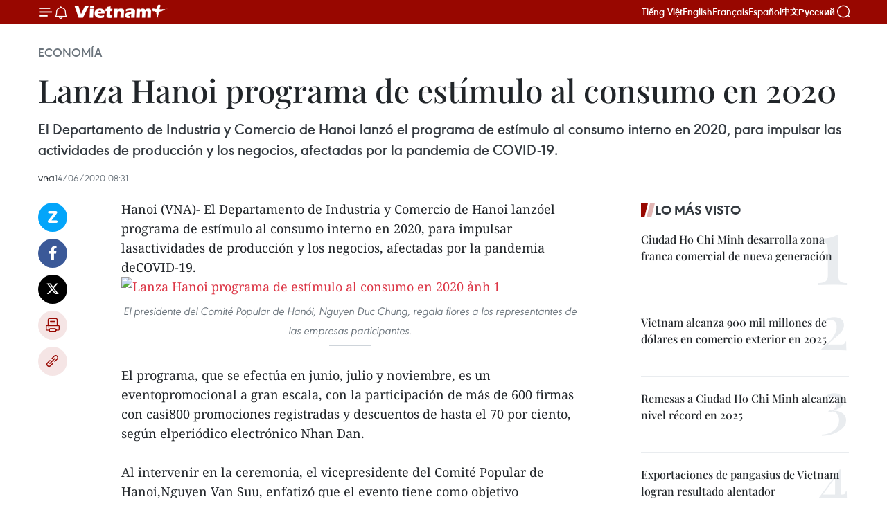

--- FILE ---
content_type: text/html;charset=utf-8
request_url: https://es.vietnamplus.vn/lanza-hanoi-programa-de-estimulo-al-consumo-en-2020-post121449.vnp
body_size: 22822
content:
<!DOCTYPE html> <html lang="es" class="es"> <head> <title>Lanza Hanoi programa de estímulo al consumo en 2020 | Vietnam+ (VietnamPlus)</title> <meta name="description" content="El Departamento de Industria y Comercio de Hanoi lanzó el programa de estímulo al consumo interno en 2020, para impulsar las actividades de producción y los negocios, afectadas por la pandemia de COVID-19."/> <meta name="keywords" content="Hanoi ,programa de estímulo al consumo"/> <meta name="news_keywords" content="Hanoi ,programa de estímulo al consumo"/> <meta http-equiv="Content-Type" content="text/html; charset=utf-8" /> <meta http-equiv="X-UA-Compatible" content="IE=edge"/> <meta http-equiv="refresh" content="1800" /> <meta name="revisit-after" content="1 days" /> <meta name="viewport" content="width=device-width, initial-scale=1"> <meta http-equiv="content-language" content="vi" /> <meta name="format-detection" content="telephone=no"/> <meta name="format-detection" content="address=no"/> <meta name="apple-mobile-web-app-capable" content="yes"> <meta name="apple-mobile-web-app-status-bar-style" content="black"> <meta name="apple-mobile-web-app-title" content="Vietnam+ (VietnamPlus)"/> <meta name="referrer" content="no-referrer-when-downgrade"/> <link rel="shortcut icon" href="https://media.vietnamplus.vn/assets/web/styles/img/favicon.ico" type="image/x-icon" /> <link rel="preconnect" href="https://media.vietnamplus.vn"/> <link rel="dns-prefetch" href="https://media.vietnamplus.vn"/> <link rel="preconnect" href="//www.google-analytics.com" /> <link rel="preconnect" href="//www.googletagmanager.com" /> <link rel="preconnect" href="//stc.za.zaloapp.com" /> <link rel="preconnect" href="//fonts.googleapis.com" /> <link rel="preconnect" href="//pagead2.googlesyndication.com"/> <link rel="preconnect" href="//tpc.googlesyndication.com"/> <link rel="preconnect" href="//securepubads.g.doubleclick.net"/> <link rel="preconnect" href="//accounts.google.com"/> <link rel="preconnect" href="//adservice.google.com"/> <link rel="preconnect" href="//adservice.google.com.vn"/> <link rel="preconnect" href="//www.googletagservices.com"/> <link rel="preconnect" href="//partner.googleadservices.com"/> <link rel="preconnect" href="//tpc.googlesyndication.com"/> <link rel="preconnect" href="//za.zdn.vn"/> <link rel="preconnect" href="//sp.zalo.me"/> <link rel="preconnect" href="//connect.facebook.net"/> <link rel="preconnect" href="//www.facebook.com"/> <link rel="dns-prefetch" href="//www.google-analytics.com" /> <link rel="dns-prefetch" href="//www.googletagmanager.com" /> <link rel="dns-prefetch" href="//stc.za.zaloapp.com" /> <link rel="dns-prefetch" href="//fonts.googleapis.com" /> <link rel="dns-prefetch" href="//pagead2.googlesyndication.com"/> <link rel="dns-prefetch" href="//tpc.googlesyndication.com"/> <link rel="dns-prefetch" href="//securepubads.g.doubleclick.net"/> <link rel="dns-prefetch" href="//accounts.google.com"/> <link rel="dns-prefetch" href="//adservice.google.com"/> <link rel="dns-prefetch" href="//adservice.google.com.vn"/> <link rel="dns-prefetch" href="//www.googletagservices.com"/> <link rel="dns-prefetch" href="//partner.googleadservices.com"/> <link rel="dns-prefetch" href="//tpc.googlesyndication.com"/> <link rel="dns-prefetch" href="//za.zdn.vn"/> <link rel="dns-prefetch" href="//sp.zalo.me"/> <link rel="dns-prefetch" href="//connect.facebook.net"/> <link rel="dns-prefetch" href="//www.facebook.com"/> <link rel="dns-prefetch" href="//graph.facebook.com"/> <link rel="dns-prefetch" href="//static.xx.fbcdn.net"/> <link rel="dns-prefetch" href="//staticxx.facebook.com"/> <script> var cmsConfig = { domainDesktop: 'https://es.vietnamplus.vn', domainMobile: 'https://es.vietnamplus.vn', domainApi: 'https://es-api.vietnamplus.vn', domainStatic: 'https://media.vietnamplus.vn', domainLog: 'https://es-log.vietnamplus.vn', googleAnalytics: 'G\-TGHDMM2RPP', siteId: 0, pageType: 1, objectId: 121449, adsZone: 373, allowAds: true, adsLazy: true, antiAdblock: true, }; if (window.location.protocol !== 'https:' && window.location.hostname.indexOf('vietnamplus.vn') !== -1) { window.location = 'https://' + window.location.hostname + window.location.pathname + window.location.hash; } var USER_AGENT=window.navigator&&(window.navigator.userAgent||window.navigator.vendor)||window.opera||"",IS_MOBILE=/Android|webOS|iPhone|iPod|BlackBerry|Windows Phone|IEMobile|Mobile Safari|Opera Mini/i.test(USER_AGENT),IS_REDIRECT=!1;function setCookie(e,o,i){var n=new Date,i=(n.setTime(n.getTime()+24*i*60*60*1e3),"expires="+n.toUTCString());document.cookie=e+"="+o+"; "+i+";path=/;"}function getCookie(e){var o=document.cookie.indexOf(e+"="),i=o+e.length+1;return!o&&e!==document.cookie.substring(0,e.length)||-1===o?null:(-1===(e=document.cookie.indexOf(";",i))&&(e=document.cookie.length),unescape(document.cookie.substring(i,e)))}IS_MOBILE&&getCookie("isDesktop")&&(setCookie("isDesktop",1,-1),window.location=window.location.pathname.replace(".amp", ".vnp")+window.location.search,IS_REDIRECT=!0); </script> <script> if(USER_AGENT && USER_AGENT.indexOf("facebot") <= 0 && USER_AGENT.indexOf("facebookexternalhit") <= 0) { var query = ''; var hash = ''; if (window.location.search) query = window.location.search; if (window.location.hash) hash = window.location.hash; var canonicalUrl = 'https://es.vietnamplus.vn/lanza-hanoi-programa-de-estimulo-al-consumo-en-2020-post121449.vnp' + query + hash ; var curUrl = decodeURIComponent(window.location.href); if(!location.port && canonicalUrl.startsWith("http") && curUrl != canonicalUrl){ window.location.replace(canonicalUrl); } } </script> <meta property="fb:pages" content="120834779440" /> <meta property="fb:app_id" content="1960985707489919" /> <meta name="author" content="Vietnam+ (VietnamPlus)" /> <meta name="copyright" content="Copyright © 2026 by Vietnam+ (VietnamPlus)" /> <meta name="RATING" content="GENERAL" /> <meta name="GENERATOR" content="Vietnam+ (VietnamPlus)" /> <meta content="Vietnam+ (VietnamPlus)" itemprop="sourceOrganization" name="source"/> <meta content="news" itemprop="genre" name="medium"/> <meta name="robots" content="noarchive, max-image-preview:large, index, follow" /> <meta name="GOOGLEBOT" content="noarchive, max-image-preview:large, index, follow" /> <link rel="canonical" href="https://es.vietnamplus.vn/lanza-hanoi-programa-de-estimulo-al-consumo-en-2020-post121449.vnp" /> <meta property="og:site_name" content="Vietnam+ (VietnamPlus)"/> <meta property="og:rich_attachment" content="true"/> <meta property="og:type" content="article"/> <meta property="og:url" content="https://es.vietnamplus.vn/lanza-hanoi-programa-de-estimulo-al-consumo-en-2020-post121449.vnp"/> <meta property="og:image" content="https://mediaes.vietnamplus.vn/images/[base64]/x6987563511c0075e45d522811ece81bcjpgpagespeedicPFLoVxTc85.jpg.webp"/> <meta property="og:image:width" content="1200"/> <meta property="og:image:height" content="630"/> <meta property="og:title" content="Lanza Hanoi programa de estímulo al consumo en 2020"/> <meta property="og:description" content="El Departamento de Industria y Comercio de Hanoi lanzó el programa de estímulo al consumo interno en 2020, para impulsar las actividades de producción y los negocios, afectadas por la pandemia de COVID-19."/> <meta name="twitter:card" value="summary"/> <meta name="twitter:url" content="https://es.vietnamplus.vn/lanza-hanoi-programa-de-estimulo-al-consumo-en-2020-post121449.vnp"/> <meta name="twitter:title" content="Lanza Hanoi programa de estímulo al consumo en 2020"/> <meta name="twitter:description" content="El Departamento de Industria y Comercio de Hanoi lanzó el programa de estímulo al consumo interno en 2020, para impulsar las actividades de producción y los negocios, afectadas por la pandemia de COVID-19."/> <meta name="twitter:image" content="https://mediaes.vietnamplus.vn/images/[base64]/x6987563511c0075e45d522811ece81bcjpgpagespeedicPFLoVxTc85.jpg.webp"/> <meta name="twitter:site" content="@Vietnam+ (VietnamPlus)"/> <meta name="twitter:creator" content="@Vietnam+ (VietnamPlus)"/> <meta property="article:publisher" content="https://www.facebook.com/VietnamPlus" /> <meta property="article:tag" content="Hanoi ,programa de estímulo al consumo"/> <meta property="article:section" content="Economía" /> <meta property="article:published_time" content="2020-06-14T15:31:00+0700"/> <meta property="article:modified_time" content="2020-06-14T17:00:52+0700"/> <script type="application/ld+json"> { "@context": "http://schema.org", "@type": "Organization", "name": "Vietnam+ (VietnamPlus)", "url": "https://es.vietnamplus.vn", "logo": "https://media.vietnamplus.vn/assets/web/styles/img/logo.png", "foundingDate": "2008", "founders": [ { "@type": "Person", "name": "Thông tấn xã Việt Nam (TTXVN)" } ], "address": [ { "@type": "PostalAddress", "streetAddress": "Số 05 Lý Thường Kiệt - Hà Nội - Việt Nam", "addressLocality": "Hà Nội City", "addressRegion": "Northeast", "postalCode": "100000", "addressCountry": "VNM" } ], "contactPoint": [ { "@type": "ContactPoint", "telephone": "+84-243-941-1349", "contactType": "customer service" }, { "@type": "ContactPoint", "telephone": "+84-243-941-1348", "contactType": "customer service" } ], "sameAs": [ "https://www.facebook.com/VietnamPlus", "https://www.tiktok.com/@vietnamplus", "https://twitter.com/vietnamplus", "https://www.youtube.com/c/BaoVietnamPlus" ] } </script> <script type="application/ld+json"> { "@context" : "https://schema.org", "@type" : "WebSite", "name": "Vietnam+ (VietnamPlus)", "url": "https://es.vietnamplus.vn", "alternateName" : "Báo điện tử VIETNAMPLUS, Cơ quan của Thông tấn xã Việt Nam (TTXVN)", "potentialAction": { "@type": "SearchAction", "target": { "@type": "EntryPoint", "urlTemplate": "https://es.vietnamplus.vn/search/?q={search_term_string}" }, "query-input": "required name=search_term_string" } } </script> <script type="application/ld+json"> { "@context":"http://schema.org", "@type":"BreadcrumbList", "itemListElement":[ { "@type":"ListItem", "position":1, "item":{ "@id":"https://es.vietnamplus.vn/economia/", "name":"Economía" } } ] } </script> <script type="application/ld+json"> { "@context": "http://schema.org", "@type": "NewsArticle", "mainEntityOfPage":{ "@type":"WebPage", "@id":"https://es.vietnamplus.vn/lanza-hanoi-programa-de-estimulo-al-consumo-en-2020-post121449.vnp" }, "headline": "Lanza Hanoi programa de estímulo al consumo en 2020", "description": "El Departamento de Industria y Comercio de Hanoi lanzó el programa de estímulo al consumo interno en 2020, para impulsar las actividades de producción y los negocios, afectadas por la pandemia de COVID-19.", "image": { "@type": "ImageObject", "url": "https://mediaes.vietnamplus.vn/images/[base64]/x6987563511c0075e45d522811ece81bcjpgpagespeedicPFLoVxTc85.jpg.webp", "width" : 1200, "height" : 675 }, "datePublished": "2020-06-14T15:31:00+0700", "dateModified": "2020-06-14T17:00:52+0700", "author": { "@type": "Person", "name": "vna" }, "publisher": { "@type": "Organization", "name": "Vietnam+ (VietnamPlus)", "logo": { "@type": "ImageObject", "url": "https://media.vietnamplus.vn/assets/web/styles/img/logo.png" } } } </script> <link rel="preload" href="https://media.vietnamplus.vn/assets/web/styles/css/main.min-1.0.14.css" as="style"> <link rel="preload" href="https://media.vietnamplus.vn/assets/web/js/main.min-1.0.33.js" as="script"> <link rel="preload" href="https://media.vietnamplus.vn/assets/web/js/detail.min-1.0.15.js" as="script"> <link rel="preload" href="https://common.mcms.one/assets/styles/css/vietnamplus-1.0.0.css" as="style"> <link rel="stylesheet" href="https://common.mcms.one/assets/styles/css/vietnamplus-1.0.0.css"> <link id="cms-style" rel="stylesheet" href="https://media.vietnamplus.vn/assets/web/styles/css/main.min-1.0.14.css"> <script type="text/javascript"> var _metaOgUrl = 'https://es.vietnamplus.vn/lanza-hanoi-programa-de-estimulo-al-consumo-en-2020-post121449.vnp'; var page_title = document.title; var tracked_url = window.location.pathname + window.location.search + window.location.hash; var cate_path = 'economia'; if (cate_path.length > 0) { tracked_url = "/" + cate_path + tracked_url; } </script> <script async="" src="https://www.googletagmanager.com/gtag/js?id=G-TGHDMM2RPP"></script> <script> window.dataLayer = window.dataLayer || []; function gtag(){dataLayer.push(arguments);} gtag('js', new Date()); gtag('config', 'G-TGHDMM2RPP', {page_path: tracked_url}); </script> <script>window.dataLayer = window.dataLayer || [];dataLayer.push({'pageCategory': '/economia'});</script> <script> window.dataLayer = window.dataLayer || []; dataLayer.push({ 'event': 'Pageview', 'articleId': '121449', 'articleTitle': 'Lanza Hanoi programa de estímulo al consumo en 2020', 'articleCategory': 'Economía', 'articleAlowAds': true, 'articleAuthor': 'vna', 'articleType': 'detail', 'articleTags': 'Hanoi ,programa de estímulo al consumo', 'articlePublishDate': '2020-06-14T15:31:00+0700', 'articleThumbnail': 'https://mediaes.vietnamplus.vn/images/[base64]/x6987563511c0075e45d522811ece81bcjpgpagespeedicPFLoVxTc85.jpg.webp', 'articleShortUrl': 'https://es.vietnamplus.vn/lanza-hanoi-programa-de-estimulo-al-consumo-en-2020-post121449.vnp', 'articleFullUrl': 'https://es.vietnamplus.vn/lanza-hanoi-programa-de-estimulo-al-consumo-en-2020-post121449.vnp', }); </script> <script> window.dataLayer = window.dataLayer || []; dataLayer.push({'articleAuthor': 'vna', 'articleAuthorID': '0'}); </script> <script type='text/javascript'> gtag('event', 'article_page',{ 'articleId': '121449', 'articleTitle': 'Lanza Hanoi programa de estímulo al consumo en 2020', 'articleCategory': 'Economía', 'articleAlowAds': true, 'articleAuthor': 'vna', 'articleType': 'detail', 'articleTags': 'Hanoi ,programa de estímulo al consumo', 'articlePublishDate': '2020-06-14T15:31:00+0700', 'articleThumbnail': 'https://mediaes.vietnamplus.vn/images/[base64]/x6987563511c0075e45d522811ece81bcjpgpagespeedicPFLoVxTc85.jpg.webp', 'articleShortUrl': 'https://es.vietnamplus.vn/lanza-hanoi-programa-de-estimulo-al-consumo-en-2020-post121449.vnp', 'articleFullUrl': 'https://es.vietnamplus.vn/lanza-hanoi-programa-de-estimulo-al-consumo-en-2020-post121449.vnp', }); </script> <script>(function(w,d,s,l,i){w[l]=w[l]||[];w[l].push({'gtm.start': new Date().getTime(),event:'gtm.js'});var f=d.getElementsByTagName(s)[0], j=d.createElement(s),dl=l!='dataLayer'?'&l='+l:'';j.async=true;j.src= 'https://www.googletagmanager.com/gtm.js?id='+i+dl;f.parentNode.insertBefore(j,f); })(window,document,'script','dataLayer','GTM-5WM58F3N');</script> <script type="text/javascript"> !function(){"use strict";function e(e){var t=!(arguments.length>1&&void 0!==arguments[1])||arguments[1],c=document.createElement("script");c.src=e,t?c.type="module":(c.async=!0,c.type="text/javascript",c.setAttribute("nomodule",""));var n=document.getElementsByTagName("script")[0];n.parentNode.insertBefore(c,n)}!function(t,c){!function(t,c,n){var a,o,r;n.accountId=c,null!==(a=t.marfeel)&&void 0!==a||(t.marfeel={}),null!==(o=(r=t.marfeel).cmd)&&void 0!==o||(r.cmd=[]),t.marfeel.config=n;var i="https://sdk.mrf.io/statics";e("".concat(i,"/marfeel-sdk.js?id=").concat(c),!0),e("".concat(i,"/marfeel-sdk.es5.js?id=").concat(c),!1)}(t,c,arguments.length>2&&void 0!==arguments[2]?arguments[2]:{})}(window,2272,{} )}(); </script> <script async src="https://sp.zalo.me/plugins/sdk.js"></script> </head> <body class="detail-page"> <div id="sdaWeb_SdaMasthead" class="rennab rennab-top" data-platform="1" data-position="Web_SdaMasthead"> </div> <header class=" site-header"> <div class="sticky"> <div class="container"> <i class="ic-menu"></i> <i class="ic-bell"></i> <div id="header-news" class="pick-news hidden" data-source="header-latest-news"></div> <a class="small-logo" href="/" title="Vietnam+ (VietnamPlus)">Vietnam+ (VietnamPlus)</a> <ul class="menu"> <li> <a href="https://www.vietnamplus.vn" title="Tiếng Việt" target="_blank">Tiếng Việt</a> </li> <li> <a href="https://en.vietnamplus.vn" title="English" target="_blank" rel="nofollow">English</a> </li> <li> <a href="https://fr.vietnamplus.vn" title="Français" target="_blank" rel="nofollow">Français</a> </li> <li> <a href="https://es.vietnamplus.vn" title="Español" target="_blank" rel="nofollow">Español</a> </li> <li> <a href="https://zh.vietnamplus.vn" title="中文" target="_blank" rel="nofollow">中文</a> </li> <li> <a href="https://ru.vietnamplus.vn" title="Русский" target="_blank" rel="nofollow">Русский</a> </li> </ul> <div class="search-wrapper"> <i class="ic-search"></i> <input type="text" class="search txtsearch" placeholder="Palabra clave"> </div> </div> </div> </header> <div class="site-body"> <div id="sdaWeb_SdaBackground" class="rennab " data-platform="1" data-position="Web_SdaBackground"> </div> <div class="container"> <div class="breadcrumb breadcrumb-detail"> <h2 class="main"> <a href="https://es.vietnamplus.vn/economia/" title="Economía" class="active">Economía</a> </h2> </div> <div id="sdaWeb_SdaTop" class="rennab " data-platform="1" data-position="Web_SdaTop"> </div> <div class="article"> <h1 class="article__title cms-title "> Lanza Hanoi programa de estímulo al consumo en 2020 </h1> <div class="article__sapo cms-desc"> El Departamento de Industria y Comercio de Hanoi lanzó el programa de estímulo al consumo interno en 2020, para impulsar las actividades de producción y los negocios, afectadas por la pandemia de COVID-19. </div> <div id="sdaWeb_SdaArticleAfterSapo" class="rennab " data-platform="1" data-position="Web_SdaArticleAfterSapo"> </div> <div class="article__meta"> <span class="author cms-author">vna</span> <time class="time" datetime="2020-06-14T15:31:00+0700" data-time="1592123460" data-friendly="false">domingo, junio 14, 2020 15:31</time> <meta class="cms-date" itemprop="datePublished" content="2020-06-14T15:31:00+0700"> </div> <div class="col"> <div class="main-col content-col"> <div class="article__body zce-content-body cms-body" itemprop="articleBody"> <div class="social-pin sticky article__social"> <a href="javascript:void(0);" class="zl zalo-share-button" title="Zalo" data-href="https://es.vietnamplus.vn/lanza-hanoi-programa-de-estimulo-al-consumo-en-2020-post121449.vnp" data-oaid="4486284411240520426" data-layout="1" data-color="blue" data-customize="true">Zalo</a> <a href="javascript:void(0);" class="item fb" data-href="https://es.vietnamplus.vn/lanza-hanoi-programa-de-estimulo-al-consumo-en-2020-post121449.vnp" data-rel="facebook" title="Facebook">Facebook</a> <a href="javascript:void(0);" class="item tw" data-href="https://es.vietnamplus.vn/lanza-hanoi-programa-de-estimulo-al-consumo-en-2020-post121449.vnp" data-rel="twitter" title="Twitter">Twitter</a> <a href="javascript:void(0);" class="bookmark sendbookmark hidden" onclick="ME.sendBookmark(this, 121449);" data-id="121449" title="Marcador">Marcador</a> <a href="javascript:void(0);" class="print sendprint" title="Print" data-href="/print-121449.html">Imprimir</a> <a href="javascript:void(0);" class="item link" data-href="https://es.vietnamplus.vn/lanza-hanoi-programa-de-estimulo-al-consumo-en-2020-post121449.vnp" data-rel="copy" title="Copy link">Copy link</a> </div> <div class="ExternalClass58F68C2DC9CD4502ACB68B2D2E7DCB9E"> Hanoi (VNA)- El Departamento de Industria y Comercio de Hanoi lanzóel programa de estímulo al consumo interno en 2020, para impulsar lasactividades de producción y los negocios, afectadas por la pandemia deCOVID-19. <br> <div class="article-photo"> <a href="/Uploaded_ES/sxtt/2020_06_14/x6987563511c0075e45d522811ece81bcjpgpagespeedicpflovxtc85.jpg" rel="nofollow" target="_blank"><img alt="Lanza Hanoi programa de estímulo al consumo en 2020 ảnh 1" src="[data-uri]" class="lazyload cms-photo" data-large-src="https://mediaes.vietnamplus.vn/images/[base64]/x6987563511c0075e45d522811ece81bcjpgpagespeedicpflovxtc85.jpg" data-src="https://mediaes.vietnamplus.vn/images/84319463aa2c360cddad20a093c0aba3f0ed261e6ffb4de2caf7c3399fb9b02ed1d75b3ccc97bd724d5d00f2c116bbd3138643ff356e37b20b6d5d6c02fa8a337f49f3dae2a4950cecb348ec6827450ae4b2f218041a86b7f5ff187f42966b68/x6987563511c0075e45d522811ece81bcjpgpagespeedicpflovxtc85.jpg" title="Lanza Hanoi programa de estímulo al consumo en 2020 ảnh 1"></a><span>El presidente del Comité Popular de Hanói, Nguyen Duc Chung, regala flores a los representantes de las empresas participantes.</span> </div> <br> El programa, que se efectúa en junio, julio y noviembre, es un eventopromocional a gran escala, con la participación de más de 600 firmas con casi800 promociones registradas y descuentos de hasta el 70 por ciento, según elperiódico electrónico Nhan Dan. <br> <br> Al intervenir en la ceremonia, el vicepresidente del Comité Popular de Hanoi,Nguyen Van Suu, enfatizó que el evento tiene como objetivo promover elcrecimiento de la producción industrial, el comercio, las exportaciones y elturismo en los meses restantes del presente año. <br> <br> Van Suu sugirió que las empresas, centros comerciales y supermercadosparticipantes deben renovar y diversificar las formas de promoción y organizarbien las actividades de ventas, así como garantizar la circulación comercial ycumplir estrictamente con la ley para proteger tanto los derechos deconsumidores como los beneficios de las compañías./.
</div> <div class="article__author cms-author">vna</div> <div id="sdaWeb_SdaArticleAfterBody" class="rennab " data-platform="1" data-position="Web_SdaArticleAfterBody"> </div> </div> <div class="article__tag"> <a class="active" href="https://es.vietnamplus.vn/tag/hanoi-tag80.vnp" title="Hanoi">#Hanoi</a> <a class="active" href="https://es.vietnamplus.vn/tag.vnp?q=programa de estímulo al consumo" title="programa de estímulo al consumo">#programa de estímulo al consumo</a> </div> <div id="sdaWeb_SdaArticleAfterTag" class="rennab " data-platform="1" data-position="Web_SdaArticleAfterTag"> </div> <div class="wrap-social"> <div class="social-pin article__social"> <a href="javascript:void(0);" class="zl zalo-share-button" title="Zalo" data-href="https://es.vietnamplus.vn/lanza-hanoi-programa-de-estimulo-al-consumo-en-2020-post121449.vnp" data-oaid="4486284411240520426" data-layout="1" data-color="blue" data-customize="true">Zalo</a> <a href="javascript:void(0);" class="item fb" data-href="https://es.vietnamplus.vn/lanza-hanoi-programa-de-estimulo-al-consumo-en-2020-post121449.vnp" data-rel="facebook" title="Facebook">Facebook</a> <a href="javascript:void(0);" class="item tw" data-href="https://es.vietnamplus.vn/lanza-hanoi-programa-de-estimulo-al-consumo-en-2020-post121449.vnp" data-rel="twitter" title="Twitter">Twitter</a> <a href="javascript:void(0);" class="bookmark sendbookmark hidden" onclick="ME.sendBookmark(this, 121449);" data-id="121449" title="Marcador">Marcador</a> <a href="javascript:void(0);" class="print sendprint" title="Print" data-href="/print-121449.html">Imprimir</a> <a href="javascript:void(0);" class="item link" data-href="https://es.vietnamplus.vn/lanza-hanoi-programa-de-estimulo-al-consumo-en-2020-post121449.vnp" data-rel="copy" title="Copy link">Copy link</a> </div> <a href="https://news.google.com/publications/CAAqBwgKMN-18wowlLWFAw?hl=vi&gl=VN&ceid=VN%3Avi" class="google-news" target="_blank" title="Google News">Seguir VietnamPlus</a> </div> <div id="sdaWeb_SdaArticleAfterBody1" class="rennab " data-platform="1" data-position="Web_SdaArticleAfterBody1"> </div> <div id="sdaWeb_SdaArticleAfterBody2" class="rennab " data-platform="1" data-position="Web_SdaArticleAfterBody2"> </div> <div class="box-related-news"> <h3 class="box-heading"> <span class="title">Noticias relacionadas</span> </h3> <div class="box-content" data-source="related-news"> <article class="story"> <figure class="story__thumb"> <a class="cms-link" href="https://es.vietnamplus.vn/estimulan-en-hanoi-consumo-domestico-de-productos-agricolas-y-frutales-post121402.vnp" title="Estimulan en Hanoi consumo doméstico de productos agrícolas y frutales"> <img class="lazyload" src="[data-uri]" data-src="https://mediaes.vietnamplus.vn/images/6390d615b15736561a31a6e36ad5a3a682ebbee58b95268b655e023324ea3339cb61025d61f10c7d60e245da4647034c8377ec2f1bc503f594886ed840334804e87ad93d6a0dc165bb21143b68bd39e7/ttxvn20200530_tuan_le_nong_san.jpg.webp" data-srcset="https://mediaes.vietnamplus.vn/images/6390d615b15736561a31a6e36ad5a3a682ebbee58b95268b655e023324ea3339cb61025d61f10c7d60e245da4647034c8377ec2f1bc503f594886ed840334804e87ad93d6a0dc165bb21143b68bd39e7/ttxvn20200530_tuan_le_nong_san.jpg.webp 1x, https://mediaes.vietnamplus.vn/images/e526e0699c36f56085ab6689859b0db582ebbee58b95268b655e023324ea3339cb61025d61f10c7d60e245da4647034c8377ec2f1bc503f594886ed840334804e87ad93d6a0dc165bb21143b68bd39e7/ttxvn20200530_tuan_le_nong_san.jpg.webp 2x" alt="Estimulan en Hanoi consumo doméstico de productos agrícolas y frutales"> <noscript><img src="https://mediaes.vietnamplus.vn/images/6390d615b15736561a31a6e36ad5a3a682ebbee58b95268b655e023324ea3339cb61025d61f10c7d60e245da4647034c8377ec2f1bc503f594886ed840334804e87ad93d6a0dc165bb21143b68bd39e7/ttxvn20200530_tuan_le_nong_san.jpg.webp" srcset="https://mediaes.vietnamplus.vn/images/6390d615b15736561a31a6e36ad5a3a682ebbee58b95268b655e023324ea3339cb61025d61f10c7d60e245da4647034c8377ec2f1bc503f594886ed840334804e87ad93d6a0dc165bb21143b68bd39e7/ttxvn20200530_tuan_le_nong_san.jpg.webp 1x, https://mediaes.vietnamplus.vn/images/e526e0699c36f56085ab6689859b0db582ebbee58b95268b655e023324ea3339cb61025d61f10c7d60e245da4647034c8377ec2f1bc503f594886ed840334804e87ad93d6a0dc165bb21143b68bd39e7/ttxvn20200530_tuan_le_nong_san.jpg.webp 2x" alt="Estimulan en Hanoi consumo doméstico de productos agrícolas y frutales" class="image-fallback"></noscript> </a> </figure> <h2 class="story__heading" data-tracking="121402"> <a class=" cms-link" href="https://es.vietnamplus.vn/estimulan-en-hanoi-consumo-domestico-de-productos-agricolas-y-frutales-post121402.vnp" title="Estimulan en Hanoi consumo doméstico de productos agrícolas y frutales"> Estimulan en Hanoi consumo doméstico de productos agrícolas y frutales </a> </h2> <time class="time" datetime="2020-06-12T15:20:00+0700" data-time="1591950000"> 12/06/2020 15:20 </time> <div class="story__summary story__shorten"> La segunda edición de la Semana de Productos Agrícolas y Frutales se desarrolla actualmente en Hanoi con la participación de más de 20 ciudades y localidades del país. </div> </article> </div> </div> <div id="sdaWeb_SdaArticleAfterRelated" class="rennab " data-platform="1" data-position="Web_SdaArticleAfterRelated"> </div> <div class="timeline secondary"> <h3 class="box-heading"> <a href="https://es.vietnamplus.vn/economia/" title="Economía" class="title"> Ver más </a> </h3> <div class="box-content content-list" data-source="recommendation-373"> <article class="story" data-id="231505"> <figure class="story__thumb"> <a class="cms-link" href="https://es.vietnamplus.vn/vietnam-continua-atractivo-para-inversores-pese-a-incertidumbre-global-post231505.vnp" title="Vietnam continúa atractivo para inversores pese a incertidumbre global"> <img class="lazyload" src="[data-uri]" data-src="https://mediaes.vietnamplus.vn/images/[base64]/z7450809518875-606440ab667ab888ab1cd90c2f50071120260121111635-1.jpg.webp" data-srcset="https://mediaes.vietnamplus.vn/images/[base64]/z7450809518875-606440ab667ab888ab1cd90c2f50071120260121111635-1.jpg.webp 1x, https://mediaes.vietnamplus.vn/images/[base64]/z7450809518875-606440ab667ab888ab1cd90c2f50071120260121111635-1.jpg.webp 2x" alt="Foto de ilustración. (Fuente: VNA)"> <noscript><img src="https://mediaes.vietnamplus.vn/images/[base64]/z7450809518875-606440ab667ab888ab1cd90c2f50071120260121111635-1.jpg.webp" srcset="https://mediaes.vietnamplus.vn/images/[base64]/z7450809518875-606440ab667ab888ab1cd90c2f50071120260121111635-1.jpg.webp 1x, https://mediaes.vietnamplus.vn/images/[base64]/z7450809518875-606440ab667ab888ab1cd90c2f50071120260121111635-1.jpg.webp 2x" alt="Foto de ilustración. (Fuente: VNA)" class="image-fallback"></noscript> </a> </figure> <h2 class="story__heading" data-tracking="231505"> <a class=" cms-link" href="https://es.vietnamplus.vn/vietnam-continua-atractivo-para-inversores-pese-a-incertidumbre-global-post231505.vnp" title="Vietnam continúa atractivo para inversores pese a incertidumbre global"> Vietnam continúa atractivo para inversores pese a incertidumbre global </a> </h2> <time class="time" datetime="2026-01-22T11:01:13+0700" data-time="1769054473"> 22/01/2026 11:01 </time> <div class="story__summary story__shorten"> <p>Inversionistas de EE. UU. y Europa mantienen alta confianza en Vietnam en 2025, destacando su estabilidad económica, reformas, crecimiento sostenido y atractivo a largo plazo.</p> </div> </article> <article class="story" data-id="231500"> <figure class="story__thumb"> <a class="cms-link" href="https://es.vietnamplus.vn/vietnam-recibe-mas-de-38-mil-millones-de-dolares-en-inversion-extranjera-directa-en-2025-post231500.vnp" title="Vietnam recibe más de 38 mil millones de dólares en inversión extranjera directa en 2025"> <img class="lazyload" src="[data-uri]" data-src="https://mediaes.vietnamplus.vn/images/18068d5f4d6550be0e90cb3c306a7c22720b9f52ebf857e58b69d3d791bb836361224216edb1bae8cdcc9600c4cbba6c81e4bcb427ae282580bbef04a0e02785/nha-may-170821.jpg.webp" data-srcset="https://mediaes.vietnamplus.vn/images/18068d5f4d6550be0e90cb3c306a7c22720b9f52ebf857e58b69d3d791bb836361224216edb1bae8cdcc9600c4cbba6c81e4bcb427ae282580bbef04a0e02785/nha-may-170821.jpg.webp 1x, https://mediaes.vietnamplus.vn/images/5600725eba817801ab1d6c9958648460720b9f52ebf857e58b69d3d791bb836361224216edb1bae8cdcc9600c4cbba6c81e4bcb427ae282580bbef04a0e02785/nha-may-170821.jpg.webp 2x" alt="Vietnam recibe más de 38 mil millones de dólares en inversión extranjera directa en 2025"> <noscript><img src="https://mediaes.vietnamplus.vn/images/18068d5f4d6550be0e90cb3c306a7c22720b9f52ebf857e58b69d3d791bb836361224216edb1bae8cdcc9600c4cbba6c81e4bcb427ae282580bbef04a0e02785/nha-may-170821.jpg.webp" srcset="https://mediaes.vietnamplus.vn/images/18068d5f4d6550be0e90cb3c306a7c22720b9f52ebf857e58b69d3d791bb836361224216edb1bae8cdcc9600c4cbba6c81e4bcb427ae282580bbef04a0e02785/nha-may-170821.jpg.webp 1x, https://mediaes.vietnamplus.vn/images/5600725eba817801ab1d6c9958648460720b9f52ebf857e58b69d3d791bb836361224216edb1bae8cdcc9600c4cbba6c81e4bcb427ae282580bbef04a0e02785/nha-may-170821.jpg.webp 2x" alt="Vietnam recibe más de 38 mil millones de dólares en inversión extranjera directa en 2025" class="image-fallback"></noscript> </a> </figure> <h2 class="story__heading" data-tracking="231500"> <a class=" cms-link" href="https://es.vietnamplus.vn/vietnam-recibe-mas-de-38-mil-millones-de-dolares-en-inversion-extranjera-directa-en-2025-post231500.vnp" title="Vietnam recibe más de 38 mil millones de dólares en inversión extranjera directa en 2025"> <i class="ic-video"></i> Vietnam recibe más de 38 mil millones de dólares en inversión extranjera directa en 2025 </a> </h2> <time class="time" datetime="2026-01-22T10:25:24+0700" data-time="1769052324"> 22/01/2026 10:25 </time> <div class="story__summary story__shorten"> <p>Los flujos de inversión extranjera directa en Vietnam alcanzaron los 38 mil 420 millones de dólares en 2025, un aumento del 0,5% respecto al año anterior, según la Oficina Nacional de Estadísticas.</p> </div> </article> <article class="story" data-id="231476"> <figure class="story__thumb"> <a class="cms-link" href="https://es.vietnamplus.vn/usabc-reafirma-su-compromiso-de-acompanar-a-vietnam-en-su-camino-hacia-un-crecimiento-de-dos-digitos-post231476.vnp" title="USABC reafirma su compromiso de acompañar a Vietnam en su camino hacia un crecimiento de dos dígitos"> <img class="lazyload" src="[data-uri]" data-src="https://mediaes.vietnamplus.vn/images/f2cfdaffcbbffbbec0d71290d7900648db82cc7ad594e4c07572595ddc665327b37a2dc0cefbc202d36cb958f097d45d/img-3582.jpg.webp" data-srcset="https://mediaes.vietnamplus.vn/images/f2cfdaffcbbffbbec0d71290d7900648db82cc7ad594e4c07572595ddc665327b37a2dc0cefbc202d36cb958f097d45d/img-3582.jpg.webp 1x, https://mediaes.vietnamplus.vn/images/847ed20b44bf25425787ff8567cd17cfdb82cc7ad594e4c07572595ddc665327b37a2dc0cefbc202d36cb958f097d45d/img-3582.jpg.webp 2x" alt="El XIV Congreso del Partido Comunista de Vietnam (Fuente: VNA)"> <noscript><img src="https://mediaes.vietnamplus.vn/images/f2cfdaffcbbffbbec0d71290d7900648db82cc7ad594e4c07572595ddc665327b37a2dc0cefbc202d36cb958f097d45d/img-3582.jpg.webp" srcset="https://mediaes.vietnamplus.vn/images/f2cfdaffcbbffbbec0d71290d7900648db82cc7ad594e4c07572595ddc665327b37a2dc0cefbc202d36cb958f097d45d/img-3582.jpg.webp 1x, https://mediaes.vietnamplus.vn/images/847ed20b44bf25425787ff8567cd17cfdb82cc7ad594e4c07572595ddc665327b37a2dc0cefbc202d36cb958f097d45d/img-3582.jpg.webp 2x" alt="El XIV Congreso del Partido Comunista de Vietnam (Fuente: VNA)" class="image-fallback"></noscript> </a> </figure> <h2 class="story__heading" data-tracking="231476"> <a class=" cms-link" href="https://es.vietnamplus.vn/usabc-reafirma-su-compromiso-de-acompanar-a-vietnam-en-su-camino-hacia-un-crecimiento-de-dos-digitos-post231476.vnp" title="USABC reafirma su compromiso de acompañar a Vietnam en su camino hacia un crecimiento de dos dígitos"> USABC reafirma su compromiso de acompañar a Vietnam en su camino hacia un crecimiento de dos dígitos </a> </h2> <time class="time" datetime="2026-01-22T07:30:15+0700" data-time="1769041815"> 22/01/2026 07:30 </time> <div class="story__summary story__shorten"> <p>El presidente del USABC, Brian McFeeters, reafirma el respaldo de más de 190 empresas al plan de Vietnam para lograr un crecimiento del PIB superior al 10 %.</p> </div> </article> <article class="story" data-id="231465"> <figure class="story__thumb"> <a class="cms-link" href="https://es.vietnamplus.vn/vietnam-apuesta-por-soluciones-estrategicas-para-lograr-un-crecimiento-economico-de-dos-digitos-post231465.vnp" title="Vietnam apuesta por soluciones estratégicas para lograr un crecimiento económico de dos dígitos"> <img class="lazyload" src="[data-uri]" data-src="https://mediaes.vietnamplus.vn/images/[base64]/vna-potal-dai-hoi-dang-xiv-phien-thao-luan-tai-hoi-truong-ve-cac-van-kien-dai-hoi-8542815.jpg.webp" data-srcset="https://mediaes.vietnamplus.vn/images/[base64]/vna-potal-dai-hoi-dang-xiv-phien-thao-luan-tai-hoi-truong-ve-cac-van-kien-dai-hoi-8542815.jpg.webp 1x, https://mediaes.vietnamplus.vn/images/[base64]/vna-potal-dai-hoi-dang-xiv-phien-thao-luan-tai-hoi-truong-ve-cac-van-kien-dai-hoi-8542815.jpg.webp 2x" alt="Nguyen Anh Tuan, subjefe de la Comisión de Políticas y Estrategias del Comité Central del Partido. (Fuente: VNA)"> <noscript><img src="https://mediaes.vietnamplus.vn/images/[base64]/vna-potal-dai-hoi-dang-xiv-phien-thao-luan-tai-hoi-truong-ve-cac-van-kien-dai-hoi-8542815.jpg.webp" srcset="https://mediaes.vietnamplus.vn/images/[base64]/vna-potal-dai-hoi-dang-xiv-phien-thao-luan-tai-hoi-truong-ve-cac-van-kien-dai-hoi-8542815.jpg.webp 1x, https://mediaes.vietnamplus.vn/images/[base64]/vna-potal-dai-hoi-dang-xiv-phien-thao-luan-tai-hoi-truong-ve-cac-van-kien-dai-hoi-8542815.jpg.webp 2x" alt="Nguyen Anh Tuan, subjefe de la Comisión de Políticas y Estrategias del Comité Central del Partido. (Fuente: VNA)" class="image-fallback"></noscript> </a> </figure> <h2 class="story__heading" data-tracking="231465"> <a class=" cms-link" href="https://es.vietnamplus.vn/vietnam-apuesta-por-soluciones-estrategicas-para-lograr-un-crecimiento-economico-de-dos-digitos-post231465.vnp" title="Vietnam apuesta por soluciones estratégicas para lograr un crecimiento económico de dos dígitos"> Vietnam apuesta por soluciones estratégicas para lograr un crecimiento económico de dos dígitos </a> </h2> <time class="time" datetime="2026-01-21T11:19:31+0700" data-time="1768969171"> 21/01/2026 11:19 </time> <div class="story__summary story__shorten"> <p>En el XIV Congreso del PCV se presentan soluciones estratégicas para alcanzar un crecimiento superior al 10% entre 2026 y 2030, basado en innovación y productividad.</p> </div> </article> <article class="story" data-id="231439"> <figure class="story__thumb"> <a class="cms-link" href="https://es.vietnamplus.vn/medios-internacionales-ven-en-vietnam-una-oportunidad-de-oro-para-acelerar-desarrollo-post231439.vnp" title="Medios internacionales ven en Vietnam una &#34;oportunidad de oro&#34; para acelerar desarrollo"> <img class="lazyload" src="[data-uri]" data-src="https://mediaes.vietnamplus.vn/images/579f5cc99d17d16eff22c60e425ef1cf51277a64fee93f364579a76c619a03caafac159a5fd5b0e53215f3929d03cb3b853fc8b7f58c6fb003fe6884fa30be25/tong-bi-thu-200126.jpg.webp" data-srcset="https://mediaes.vietnamplus.vn/images/579f5cc99d17d16eff22c60e425ef1cf51277a64fee93f364579a76c619a03caafac159a5fd5b0e53215f3929d03cb3b853fc8b7f58c6fb003fe6884fa30be25/tong-bi-thu-200126.jpg.webp 1x, https://mediaes.vietnamplus.vn/images/9d94d0cbd111fef99ac6490eee3a761851277a64fee93f364579a76c619a03caafac159a5fd5b0e53215f3929d03cb3b853fc8b7f58c6fb003fe6884fa30be25/tong-bi-thu-200126.jpg.webp 2x" alt="El secretario general To Lam presenta el Informe del Comité Central del PCV del XIII mandato sobre los documentos a presentarse en el XIV Congreso Nacional del Partido (Foto: VNA)"> <noscript><img src="https://mediaes.vietnamplus.vn/images/579f5cc99d17d16eff22c60e425ef1cf51277a64fee93f364579a76c619a03caafac159a5fd5b0e53215f3929d03cb3b853fc8b7f58c6fb003fe6884fa30be25/tong-bi-thu-200126.jpg.webp" srcset="https://mediaes.vietnamplus.vn/images/579f5cc99d17d16eff22c60e425ef1cf51277a64fee93f364579a76c619a03caafac159a5fd5b0e53215f3929d03cb3b853fc8b7f58c6fb003fe6884fa30be25/tong-bi-thu-200126.jpg.webp 1x, https://mediaes.vietnamplus.vn/images/9d94d0cbd111fef99ac6490eee3a761851277a64fee93f364579a76c619a03caafac159a5fd5b0e53215f3929d03cb3b853fc8b7f58c6fb003fe6884fa30be25/tong-bi-thu-200126.jpg.webp 2x" alt="El secretario general To Lam presenta el Informe del Comité Central del PCV del XIII mandato sobre los documentos a presentarse en el XIV Congreso Nacional del Partido (Foto: VNA)" class="image-fallback"></noscript> </a> </figure> <h2 class="story__heading" data-tracking="231439"> <a class=" cms-link" href="https://es.vietnamplus.vn/medios-internacionales-ven-en-vietnam-una-oportunidad-de-oro-para-acelerar-desarrollo-post231439.vnp" title="Medios internacionales ven en Vietnam una &#34;oportunidad de oro&#34; para acelerar desarrollo"> Medios internacionales ven en Vietnam una "oportunidad de oro" para acelerar desarrollo </a> </h2> <time class="time" datetime="2026-01-21T07:30:00+0700" data-time="1768955400"> 21/01/2026 07:30 </time> <div class="story__summary story__shorten"> <p>The New York Times, Bloomberg y otros medios analizan el XIV Congreso del PCV y resaltan a Vietnam como una de las economías más dinámicas del mundo.</p> </div> </article> <div id="sdaWeb_SdaNative1" class="rennab " data-platform="1" data-position="Web_SdaNative1"> </div> <article class="story" data-id="231402"> <figure class="story__thumb"> <a class="cms-link" href="https://es.vietnamplus.vn/vietnam-refuerza-el-potencial-interno-y-eleva-su-papel-en-arena-internacional-post231402.vnp" title="Vietnam refuerza el potencial interno y eleva su papel en arena internacional"> <img class="lazyload" src="[data-uri]" data-src="https://mediaes.vietnamplus.vn/images/08d6e2591940e2cafa2768324419a395757e40b8d5e1fec9fefbeb6abfb8b288234c0fd8be2cb2ba00d7e79ae0d239e3bd58c4b406af1d8369cd1ffe886dbadb/ung-quc-hung-dai-hoi-xiv.jpg.webp" data-srcset="https://mediaes.vietnamplus.vn/images/08d6e2591940e2cafa2768324419a395757e40b8d5e1fec9fefbeb6abfb8b288234c0fd8be2cb2ba00d7e79ae0d239e3bd58c4b406af1d8369cd1ffe886dbadb/ung-quc-hung-dai-hoi-xiv.jpg.webp 1x, https://mediaes.vietnamplus.vn/images/3973adb3d112c9d066e2764ecec202f1757e40b8d5e1fec9fefbeb6abfb8b288234c0fd8be2cb2ba00d7e79ae0d239e3bd58c4b406af1d8369cd1ffe886dbadb/ung-quc-hung-dai-hoi-xiv.jpg.webp 2x" alt="Ung Quoc Hung, ingeniero jefe del Grupo Setec Nucléaire (Francia), y vicepresidente de la Red de profesionales nucleares de Vietnam en el extranjero (VietNuc). (Fuente: VNA)"> <noscript><img src="https://mediaes.vietnamplus.vn/images/08d6e2591940e2cafa2768324419a395757e40b8d5e1fec9fefbeb6abfb8b288234c0fd8be2cb2ba00d7e79ae0d239e3bd58c4b406af1d8369cd1ffe886dbadb/ung-quc-hung-dai-hoi-xiv.jpg.webp" srcset="https://mediaes.vietnamplus.vn/images/08d6e2591940e2cafa2768324419a395757e40b8d5e1fec9fefbeb6abfb8b288234c0fd8be2cb2ba00d7e79ae0d239e3bd58c4b406af1d8369cd1ffe886dbadb/ung-quc-hung-dai-hoi-xiv.jpg.webp 1x, https://mediaes.vietnamplus.vn/images/3973adb3d112c9d066e2764ecec202f1757e40b8d5e1fec9fefbeb6abfb8b288234c0fd8be2cb2ba00d7e79ae0d239e3bd58c4b406af1d8369cd1ffe886dbadb/ung-quc-hung-dai-hoi-xiv.jpg.webp 2x" alt="Ung Quoc Hung, ingeniero jefe del Grupo Setec Nucléaire (Francia), y vicepresidente de la Red de profesionales nucleares de Vietnam en el extranjero (VietNuc). (Fuente: VNA)" class="image-fallback"></noscript> </a> </figure> <h2 class="story__heading" data-tracking="231402"> <a class=" cms-link" href="https://es.vietnamplus.vn/vietnam-refuerza-el-potencial-interno-y-eleva-su-papel-en-arena-internacional-post231402.vnp" title="Vietnam refuerza el potencial interno y eleva su papel en arena internacional"> Vietnam refuerza el potencial interno y eleva su papel en arena internacional </a> </h2> <time class="time" datetime="2026-01-20T09:53:55+0700" data-time="1768877635"> 20/01/2026 09:53 </time> <div class="story__summary story__shorten"> <p>El requerimiento clave para Vietnam en el nuevo período de desarrollo consiste en seguir promoviendo los grandes logros de 40 años de Doi Moi (Renovación), al tiempo que impulsa con mayor fuerza la transición hacia un modelo de desarrollo sostenible.</p> </div> </article> <article class="story" data-id="231387"> <figure class="story__thumb"> <a class="cms-link" href="https://es.vietnamplus.vn/vietnam-deviene-centro-de-produccion-y-servicios-de-alto-valor-post231387.vnp" title="Vietnam deviene centro de producción y servicios de alto valor"> <img class="lazyload" src="[data-uri]" data-src="https://mediaes.vietnamplus.vn/images/[base64]/vna-potal-viet-nam-la-trung-tam-khu-vuc-ve-san-xuat-va-dich-vu-gia-tri-cao-8537745.jpg.webp" data-srcset="https://mediaes.vietnamplus.vn/images/[base64]/vna-potal-viet-nam-la-trung-tam-khu-vuc-ve-san-xuat-va-dich-vu-gia-tri-cao-8537745.jpg.webp 1x, https://mediaes.vietnamplus.vn/images/[base64]/vna-potal-viet-nam-la-trung-tam-khu-vuc-ve-san-xuat-va-dich-vu-gia-tri-cao-8537745.jpg.webp 2x" alt="Shan Saeed, economista jefe del grupo industrial e inmobiliario IQI Juwai (Malasia)"> <noscript><img src="https://mediaes.vietnamplus.vn/images/[base64]/vna-potal-viet-nam-la-trung-tam-khu-vuc-ve-san-xuat-va-dich-vu-gia-tri-cao-8537745.jpg.webp" srcset="https://mediaes.vietnamplus.vn/images/[base64]/vna-potal-viet-nam-la-trung-tam-khu-vuc-ve-san-xuat-va-dich-vu-gia-tri-cao-8537745.jpg.webp 1x, https://mediaes.vietnamplus.vn/images/[base64]/vna-potal-viet-nam-la-trung-tam-khu-vuc-ve-san-xuat-va-dich-vu-gia-tri-cao-8537745.jpg.webp 2x" alt="Shan Saeed, economista jefe del grupo industrial e inmobiliario IQI Juwai (Malasia)" class="image-fallback"></noscript> </a> </figure> <h2 class="story__heading" data-tracking="231387"> <a class=" cms-link" href="https://es.vietnamplus.vn/vietnam-deviene-centro-de-produccion-y-servicios-de-alto-valor-post231387.vnp" title="Vietnam deviene centro de producción y servicios de alto valor"> Vietnam deviene centro de producción y servicios de alto valor </a> </h2> <time class="time" datetime="2026-01-19T15:40:45+0700" data-time="1768812045"> 19/01/2026 15:40 </time> <div class="story__summary story__shorten"> <p>Vietnam está entrando en una etapa decisiva de madurez económica, marcada por un cambio estructural desde la producción a gran escala hacia actividades de mayor valor añadido y servicios cada vez más sofisticados, evaluó Shan Saeed, economista jefe del grupo industrial e inmobiliario IQI Juwai (Malasia).</p> </div> </article> <article class="story" data-id="231377"> <figure class="story__thumb"> <a class="cms-link" href="https://es.vietnamplus.vn/doi-moi-vietnam-sienta-bases-para-ser-un-pais-de-altos-ingresos-en-2045-post231377.vnp" title="Doi Moi: Vietnam sienta bases para ser un país de altos ingresos en 2045"> <img class="lazyload" src="[data-uri]" data-src="https://mediaes.vietnamplus.vn/images/18068d5f4d6550be0e90cb3c306a7c22d57c670c7cfc919399b3977bcefc2036aa5882b6e0eccbebdf091f5f6be7e4f65be8a5b33b6eb663dd308151e53daa57/cang-bien.jpg.webp" data-srcset="https://mediaes.vietnamplus.vn/images/18068d5f4d6550be0e90cb3c306a7c22d57c670c7cfc919399b3977bcefc2036aa5882b6e0eccbebdf091f5f6be7e4f65be8a5b33b6eb663dd308151e53daa57/cang-bien.jpg.webp 1x, https://mediaes.vietnamplus.vn/images/5600725eba817801ab1d6c9958648460d57c670c7cfc919399b3977bcefc2036aa5882b6e0eccbebdf091f5f6be7e4f65be8a5b33b6eb663dd308151e53daa57/cang-bien.jpg.webp 2x" alt="Un puerto marítimo dentro del sistema portuario de Cai Mep-Thi Vai, comuna de Phu My, provincia de Ba Ria-Vung Tau. (Foto: VNA)"> <noscript><img src="https://mediaes.vietnamplus.vn/images/18068d5f4d6550be0e90cb3c306a7c22d57c670c7cfc919399b3977bcefc2036aa5882b6e0eccbebdf091f5f6be7e4f65be8a5b33b6eb663dd308151e53daa57/cang-bien.jpg.webp" srcset="https://mediaes.vietnamplus.vn/images/18068d5f4d6550be0e90cb3c306a7c22d57c670c7cfc919399b3977bcefc2036aa5882b6e0eccbebdf091f5f6be7e4f65be8a5b33b6eb663dd308151e53daa57/cang-bien.jpg.webp 1x, https://mediaes.vietnamplus.vn/images/5600725eba817801ab1d6c9958648460d57c670c7cfc919399b3977bcefc2036aa5882b6e0eccbebdf091f5f6be7e4f65be8a5b33b6eb663dd308151e53daa57/cang-bien.jpg.webp 2x" alt="Un puerto marítimo dentro del sistema portuario de Cai Mep-Thi Vai, comuna de Phu My, provincia de Ba Ria-Vung Tau. (Foto: VNA)" class="image-fallback"></noscript> </a> </figure> <h2 class="story__heading" data-tracking="231377"> <a class=" cms-link" href="https://es.vietnamplus.vn/doi-moi-vietnam-sienta-bases-para-ser-un-pais-de-altos-ingresos-en-2045-post231377.vnp" title="Doi Moi: Vietnam sienta bases para ser un país de altos ingresos en 2045"> Doi Moi: Vietnam sienta bases para ser un país de altos ingresos en 2045 </a> </h2> <time class="time" datetime="2026-01-19T14:46:37+0700" data-time="1768808797"> 19/01/2026 14:46 </time> <div class="story__summary story__shorten"> <p>Vietnam ha alcanzado logros notables tras 40 años de implementación del proceso de Doi Moi (Renovación) (1986-2026), estos éxitos constituyen una base importante para que se convierta en un país desarrollado y de altos ingresos en 2045.</p> </div> </article> <article class="story" data-id="231360"> <figure class="story__thumb"> <a class="cms-link" href="https://es.vietnamplus.vn/liderazgo-del-partido-impulsa-el-crecimiento-economico-de-vietnam-post231360.vnp" title="Liderazgo del Partido impulsa el crecimiento económico de Vietnam"> <img class="lazyload" src="[data-uri]" data-src="https://mediaes.vietnamplus.vn/images/[base64]/vna-potal-dai-hoi-dang-xiv-nhung-nen-tang-kinh-te-then-chot-8536574.jpg.webp" data-srcset="https://mediaes.vietnamplus.vn/images/[base64]/vna-potal-dai-hoi-dang-xiv-nhung-nen-tang-kinh-te-then-chot-8536574.jpg.webp 1x, https://mediaes.vietnamplus.vn/images/[base64]/vna-potal-dai-hoi-dang-xiv-nhung-nen-tang-kinh-te-then-chot-8536574.jpg.webp 2x" alt="El doctor Ho Quoc Tuan, profesor titular de la Universidad de Bristol (Reino Unido). (Fuente: VNA)"> <noscript><img src="https://mediaes.vietnamplus.vn/images/[base64]/vna-potal-dai-hoi-dang-xiv-nhung-nen-tang-kinh-te-then-chot-8536574.jpg.webp" srcset="https://mediaes.vietnamplus.vn/images/[base64]/vna-potal-dai-hoi-dang-xiv-nhung-nen-tang-kinh-te-then-chot-8536574.jpg.webp 1x, https://mediaes.vietnamplus.vn/images/[base64]/vna-potal-dai-hoi-dang-xiv-nhung-nen-tang-kinh-te-then-chot-8536574.jpg.webp 2x" alt="El doctor Ho Quoc Tuan, profesor titular de la Universidad de Bristol (Reino Unido). (Fuente: VNA)" class="image-fallback"></noscript> </a> </figure> <h2 class="story__heading" data-tracking="231360"> <a class=" cms-link" href="https://es.vietnamplus.vn/liderazgo-del-partido-impulsa-el-crecimiento-economico-de-vietnam-post231360.vnp" title="Liderazgo del Partido impulsa el crecimiento económico de Vietnam"> Liderazgo del Partido impulsa el crecimiento económico de Vietnam </a> </h2> <time class="time" datetime="2026-01-19T09:49:45+0700" data-time="1768790985"> 19/01/2026 09:49 </time> <div class="story__summary story__shorten"> <p>En un contexto global volátil, Vietnam destaca por mantener la estabilidad macroeconómica e importantes equilibrios, así como por alcanzar una de las tasas de crecimiento más altas de la región y del mundo, lo que es una evidencia clara de lo acertado de la estrategia de desarrollo adoptada por el Partido Comunista en su mandato 2020-2025.</p> </div> </article> <article class="story" data-id="231352"> <figure class="story__thumb"> <a class="cms-link" href="https://es.vietnamplus.vn/cooperacion-comercial-entre-china-y-vietnam-se-convertira-en-modelo-regional-post231352.vnp" title="Cooperación comercial entre China y Vietnam se convertirá en modelo regional"> <img class="lazyload" src="[data-uri]" data-src="https://mediaes.vietnamplus.vn/images/[base64]/vna-potal-hop-tac-kinh-te-thuong-mai-trung-viet-se-tro-thanh-hinh-mau-hop-tac-khu-vuc-8535351.jpg.webp" data-srcset="https://mediaes.vietnamplus.vn/images/[base64]/vna-potal-hop-tac-kinh-te-thuong-mai-trung-viet-se-tro-thanh-hinh-mau-hop-tac-khu-vuc-8535351.jpg.webp 1x, https://mediaes.vietnamplus.vn/images/[base64]/vna-potal-hop-tac-kinh-te-thuong-mai-trung-viet-se-tro-thanh-hinh-mau-hop-tac-khu-vuc-8535351.jpg.webp 2x" alt="Xu Ningning, presidente del Comité de Cooperación Industrial en el marco del Acuerdo de Asociación Económica Integral Regional (RCEP) (Fuente: VNA)"> <noscript><img src="https://mediaes.vietnamplus.vn/images/[base64]/vna-potal-hop-tac-kinh-te-thuong-mai-trung-viet-se-tro-thanh-hinh-mau-hop-tac-khu-vuc-8535351.jpg.webp" srcset="https://mediaes.vietnamplus.vn/images/[base64]/vna-potal-hop-tac-kinh-te-thuong-mai-trung-viet-se-tro-thanh-hinh-mau-hop-tac-khu-vuc-8535351.jpg.webp 1x, https://mediaes.vietnamplus.vn/images/[base64]/vna-potal-hop-tac-kinh-te-thuong-mai-trung-viet-se-tro-thanh-hinh-mau-hop-tac-khu-vuc-8535351.jpg.webp 2x" alt="Xu Ningning, presidente del Comité de Cooperación Industrial en el marco del Acuerdo de Asociación Económica Integral Regional (RCEP) (Fuente: VNA)" class="image-fallback"></noscript> </a> </figure> <h2 class="story__heading" data-tracking="231352"> <a class=" cms-link" href="https://es.vietnamplus.vn/cooperacion-comercial-entre-china-y-vietnam-se-convertira-en-modelo-regional-post231352.vnp" title="Cooperación comercial entre China y Vietnam se convertirá en modelo regional"> Cooperación comercial entre China y Vietnam se convertirá en modelo regional </a> </h2> <time class="time" datetime="2026-01-18T18:13:50+0700" data-time="1768734830"> 18/01/2026 18:13 </time> <div class="story__summary story__shorten"> <p>La cooperación económica-comercial entre China y Vietnam ha logrado resultados destacados y efectivos, siendo una demostración vívida de la amistad tradicional “camaradas y hermanos al mismo tiempo”.</p> </div> </article> <article class="story" data-id="231349"> <figure class="story__thumb"> <a class="cms-link" href="https://es.vietnamplus.vn/vietnam-impulsa-cooperacion-con-el-grupo-holandes-asml-para-el-desarrollo-de-industria-de-semiconductores-post231349.vnp" title="Vietnam impulsa cooperación con el grupo holandés ASML para el desarrollo de industria de semiconductores"> <img class="lazyload" src="[data-uri]" data-src="https://mediaes.vietnamplus.vn/images/a1af0e25a1124e034d52602711cf572e48b3155bf577337ccc0cd1085f2cac7f6059754cf78db0c03d4f681d40696be9/ha-lan.png.webp" data-srcset="https://mediaes.vietnamplus.vn/images/a1af0e25a1124e034d52602711cf572e48b3155bf577337ccc0cd1085f2cac7f6059754cf78db0c03d4f681d40696be9/ha-lan.png.webp 1x, https://mediaes.vietnamplus.vn/images/6975f8604fb2a7f29e25e1e8a6482cc748b3155bf577337ccc0cd1085f2cac7f6059754cf78db0c03d4f681d40696be9/ha-lan.png.webp 2x" alt="En la cita (Fuente: VNA)"> <noscript><img src="https://mediaes.vietnamplus.vn/images/a1af0e25a1124e034d52602711cf572e48b3155bf577337ccc0cd1085f2cac7f6059754cf78db0c03d4f681d40696be9/ha-lan.png.webp" srcset="https://mediaes.vietnamplus.vn/images/a1af0e25a1124e034d52602711cf572e48b3155bf577337ccc0cd1085f2cac7f6059754cf78db0c03d4f681d40696be9/ha-lan.png.webp 1x, https://mediaes.vietnamplus.vn/images/6975f8604fb2a7f29e25e1e8a6482cc748b3155bf577337ccc0cd1085f2cac7f6059754cf78db0c03d4f681d40696be9/ha-lan.png.webp 2x" alt="En la cita (Fuente: VNA)" class="image-fallback"></noscript> </a> </figure> <h2 class="story__heading" data-tracking="231349"> <a class=" cms-link" href="https://es.vietnamplus.vn/vietnam-impulsa-cooperacion-con-el-grupo-holandes-asml-para-el-desarrollo-de-industria-de-semiconductores-post231349.vnp" title="Vietnam impulsa cooperación con el grupo holandés ASML para el desarrollo de industria de semiconductores"> Vietnam impulsa cooperación con el grupo holandés ASML para el desarrollo de industria de semiconductores </a> </h2> <time class="time" datetime="2026-01-18T17:01:05+0700" data-time="1768730465"> 18/01/2026 17:01 </time> <div class="story__summary story__shorten"> <p>Vietnam y el grupo neerlandés ASML analizan cooperación estratégica para desarrollar la industria de semiconductores y la formación de talento local.</p> </div> </article> <article class="story" data-id="231301"> <figure class="story__thumb"> <a class="cms-link" href="https://es.vietnamplus.vn/ocop-apuesta-por-productos-verdes-y-sostenibles-en-ciudad-ho-chi-minh-post231301.vnp" title="OCOP apuesta por productos verdes y sostenibles en Ciudad Ho Chi Minh "> <img class="lazyload" src="[data-uri]" data-src="https://mediaes.vietnamplus.vn/images/21f6f6c8a9caf3e7a920a1cc360ad66551a9da0878be993aeb4d7ed8341ef24f6b3e799a77bc1eee7f95d89ba5cb28bb42b50337017c9cd8e14686fb616011c2/hoi-cho-mua-thu-ocop.jpg.webp" data-srcset="https://mediaes.vietnamplus.vn/images/21f6f6c8a9caf3e7a920a1cc360ad66551a9da0878be993aeb4d7ed8341ef24f6b3e799a77bc1eee7f95d89ba5cb28bb42b50337017c9cd8e14686fb616011c2/hoi-cho-mua-thu-ocop.jpg.webp 1x, https://mediaes.vietnamplus.vn/images/a95552f4682d1422d7f71166867df5e551a9da0878be993aeb4d7ed8341ef24f6b3e799a77bc1eee7f95d89ba5cb28bb42b50337017c9cd8e14686fb616011c2/hoi-cho-mua-thu-ocop.jpg.webp 2x" alt="Los productos de OCOP se exhiben en la feria. (Fuente: VNA)"> <noscript><img src="https://mediaes.vietnamplus.vn/images/21f6f6c8a9caf3e7a920a1cc360ad66551a9da0878be993aeb4d7ed8341ef24f6b3e799a77bc1eee7f95d89ba5cb28bb42b50337017c9cd8e14686fb616011c2/hoi-cho-mua-thu-ocop.jpg.webp" srcset="https://mediaes.vietnamplus.vn/images/21f6f6c8a9caf3e7a920a1cc360ad66551a9da0878be993aeb4d7ed8341ef24f6b3e799a77bc1eee7f95d89ba5cb28bb42b50337017c9cd8e14686fb616011c2/hoi-cho-mua-thu-ocop.jpg.webp 1x, https://mediaes.vietnamplus.vn/images/a95552f4682d1422d7f71166867df5e551a9da0878be993aeb4d7ed8341ef24f6b3e799a77bc1eee7f95d89ba5cb28bb42b50337017c9cd8e14686fb616011c2/hoi-cho-mua-thu-ocop.jpg.webp 2x" alt="Los productos de OCOP se exhiben en la feria. (Fuente: VNA)" class="image-fallback"></noscript> </a> </figure> <h2 class="story__heading" data-tracking="231301"> <a class=" cms-link" href="https://es.vietnamplus.vn/ocop-apuesta-por-productos-verdes-y-sostenibles-en-ciudad-ho-chi-minh-post231301.vnp" title="OCOP apuesta por productos verdes y sostenibles en Ciudad Ho Chi Minh "> OCOP apuesta por productos verdes y sostenibles en Ciudad Ho Chi Minh </a> </h2> <time class="time" datetime="2026-01-18T14:00:00+0700" data-time="1768719600"> 18/01/2026 14:00 </time> <div class="story__summary story__shorten"> <p>Tras más de siete años de implementación, el programa OCOP (Cada Comuna, Un producto) en Ciudad Ho Chi Minh está experimentando una transformación significativa, pasando de una expansión extensiva a un desarrollo en profundidad.</p> </div> </article> <article class="story" data-id="231332"> <figure class="story__thumb"> <a class="cms-link" href="https://es.vietnamplus.vn/academica-estadounidense-elogia-solidez-del-crecimiento-y-estrategia-exterior-de-vietnam-ante-su-xiv-congreso-post231332.vnp" title="Académica estadounidense elogia solidez del crecimiento y estrategia exterior de Vietnam ante su XIV Congreso "> <img class="lazyload" src="[data-uri]" data-src="https://mediaes.vietnamplus.vn/images/[base64]/vna-potal-cong-ty-tan-de-xuat-khau-hon-12-trieu-san-pham-moi-nam-7880243.jpg.webp" data-srcset="https://mediaes.vietnamplus.vn/images/[base64]/vna-potal-cong-ty-tan-de-xuat-khau-hon-12-trieu-san-pham-moi-nam-7880243.jpg.webp 1x, https://mediaes.vietnamplus.vn/images/[base64]/vna-potal-cong-ty-tan-de-xuat-khau-hon-12-trieu-san-pham-moi-nam-7880243.jpg.webp 2x" alt="Confeccionan juegos deportivos en Vietnam (Foto: VNA)"> <noscript><img src="https://mediaes.vietnamplus.vn/images/[base64]/vna-potal-cong-ty-tan-de-xuat-khau-hon-12-trieu-san-pham-moi-nam-7880243.jpg.webp" srcset="https://mediaes.vietnamplus.vn/images/[base64]/vna-potal-cong-ty-tan-de-xuat-khau-hon-12-trieu-san-pham-moi-nam-7880243.jpg.webp 1x, https://mediaes.vietnamplus.vn/images/[base64]/vna-potal-cong-ty-tan-de-xuat-khau-hon-12-trieu-san-pham-moi-nam-7880243.jpg.webp 2x" alt="Confeccionan juegos deportivos en Vietnam (Foto: VNA)" class="image-fallback"></noscript> </a> </figure> <h2 class="story__heading" data-tracking="231332"> <a class=" cms-link" href="https://es.vietnamplus.vn/academica-estadounidense-elogia-solidez-del-crecimiento-y-estrategia-exterior-de-vietnam-ante-su-xiv-congreso-post231332.vnp" title="Académica estadounidense elogia solidez del crecimiento y estrategia exterior de Vietnam ante su XIV Congreso "> Académica estadounidense elogia solidez del crecimiento y estrategia exterior de Vietnam ante su XIV Congreso </a> </h2> <time class="time" datetime="2026-01-17T17:33:13+0700" data-time="1768645993"> 17/01/2026 17:33 </time> <div class="story__summary story__shorten"> <p>La experta estadounidense Piper Campbell&nbsp;destacó el crecimiento del 8% del PIB y la política exterior de multilateralización de Vietnam, anticipando que el XIV Congreso definirá una hoja de ruta para un desarrollo sostenible.</p> </div> </article> <article class="story" data-id="231318"> <figure class="story__thumb"> <a class="cms-link" href="https://es.vietnamplus.vn/impulsan-comercio-fronterizo-y-crecimiento-regional-en-provincia-central-de-vietnam-post231318.vnp" title="Impulsan comercio fronterizo y crecimiento regional en provincia central de Vietnam"> <img class="lazyload" src="[data-uri]" data-src="https://mediaes.vietnamplus.vn/images/21f6f6c8a9caf3e7a920a1cc360ad6650167747f1ed6ce55160020bd222ff1736e2408fd010374451c7c23042512e5d6e39a70570a70623b78a970c6cc1d1538/lao-bao-1.jpg.webp" data-srcset="https://mediaes.vietnamplus.vn/images/21f6f6c8a9caf3e7a920a1cc360ad6650167747f1ed6ce55160020bd222ff1736e2408fd010374451c7c23042512e5d6e39a70570a70623b78a970c6cc1d1538/lao-bao-1.jpg.webp 1x, https://mediaes.vietnamplus.vn/images/a95552f4682d1422d7f71166867df5e50167747f1ed6ce55160020bd222ff1736e2408fd010374451c7c23042512e5d6e39a70570a70623b78a970c6cc1d1538/lao-bao-1.jpg.webp 2x" alt="La puerta fronteriza internacional de Lao Bao. (Fuente: VNA)"> <noscript><img src="https://mediaes.vietnamplus.vn/images/21f6f6c8a9caf3e7a920a1cc360ad6650167747f1ed6ce55160020bd222ff1736e2408fd010374451c7c23042512e5d6e39a70570a70623b78a970c6cc1d1538/lao-bao-1.jpg.webp" srcset="https://mediaes.vietnamplus.vn/images/21f6f6c8a9caf3e7a920a1cc360ad6650167747f1ed6ce55160020bd222ff1736e2408fd010374451c7c23042512e5d6e39a70570a70623b78a970c6cc1d1538/lao-bao-1.jpg.webp 1x, https://mediaes.vietnamplus.vn/images/a95552f4682d1422d7f71166867df5e50167747f1ed6ce55160020bd222ff1736e2408fd010374451c7c23042512e5d6e39a70570a70623b78a970c6cc1d1538/lao-bao-1.jpg.webp 2x" alt="La puerta fronteriza internacional de Lao Bao. (Fuente: VNA)" class="image-fallback"></noscript> </a> </figure> <h2 class="story__heading" data-tracking="231318"> <a class=" cms-link" href="https://es.vietnamplus.vn/impulsan-comercio-fronterizo-y-crecimiento-regional-en-provincia-central-de-vietnam-post231318.vnp" title="Impulsan comercio fronterizo y crecimiento regional en provincia central de Vietnam"> Impulsan comercio fronterizo y crecimiento regional en provincia central de Vietnam </a> </h2> <time class="time" datetime="2026-01-17T14:00:00+0700" data-time="1768633200"> 17/01/2026 14:00 </time> <div class="story__summary story__shorten"> <p>La Zona Económica y Comercial Especial de Lao Bao impulsa comercio, logística y turismo, y refuerza la integración regional y la seguridad fronteriza de Vietnam.</p> </div> </article> <article class="story" data-id="231298"> <figure class="story__thumb"> <a class="cms-link" href="https://es.vietnamplus.vn/economia-de-vietnam-en-el-periodo-20212025-contra-viento-y-marea-sentar-bases-solidas-y-avanzar-con-fuerza-hacia-nueva-era-post231298.vnp" title="Economía de Vietnam en el período 2021–2025: contra viento y marea, sentar bases sólidas y avanzar con fuerza hacia nueva era"> <img class="lazyload" src="[data-uri]" data-src="https://mediaes.vietnamplus.vn/images/10b35e7ea1400aaa9dc54a12ae7fa3dc34fb92e7da779428dd7bcb020569f2cf1e82a1abb79c3bbdae2571c303e6be7ed9ba6e0e50c9e92f6c55449e55d83655/kinh-te-viet-nam.jpg.webp" data-srcset="https://mediaes.vietnamplus.vn/images/10b35e7ea1400aaa9dc54a12ae7fa3dc34fb92e7da779428dd7bcb020569f2cf1e82a1abb79c3bbdae2571c303e6be7ed9ba6e0e50c9e92f6c55449e55d83655/kinh-te-viet-nam.jpg.webp 1x, https://mediaes.vietnamplus.vn/images/5aea9544c4e23fb9a0759c3a0d478a6b34fb92e7da779428dd7bcb020569f2cf1e82a1abb79c3bbdae2571c303e6be7ed9ba6e0e50c9e92f6c55449e55d83655/kinh-te-viet-nam.jpg.webp 2x" alt="Economía de Vietnam en el período 2021–2025: contra viento y marea, sentar bases sólidas y avanzar con fuerza hacia nueva era"> <noscript><img src="https://mediaes.vietnamplus.vn/images/10b35e7ea1400aaa9dc54a12ae7fa3dc34fb92e7da779428dd7bcb020569f2cf1e82a1abb79c3bbdae2571c303e6be7ed9ba6e0e50c9e92f6c55449e55d83655/kinh-te-viet-nam.jpg.webp" srcset="https://mediaes.vietnamplus.vn/images/10b35e7ea1400aaa9dc54a12ae7fa3dc34fb92e7da779428dd7bcb020569f2cf1e82a1abb79c3bbdae2571c303e6be7ed9ba6e0e50c9e92f6c55449e55d83655/kinh-te-viet-nam.jpg.webp 1x, https://mediaes.vietnamplus.vn/images/5aea9544c4e23fb9a0759c3a0d478a6b34fb92e7da779428dd7bcb020569f2cf1e82a1abb79c3bbdae2571c303e6be7ed9ba6e0e50c9e92f6c55449e55d83655/kinh-te-viet-nam.jpg.webp 2x" alt="Economía de Vietnam en el período 2021–2025: contra viento y marea, sentar bases sólidas y avanzar con fuerza hacia nueva era" class="image-fallback"></noscript> </a> </figure> <h2 class="story__heading" data-tracking="231298"> <a class=" cms-link" href="https://es.vietnamplus.vn/economia-de-vietnam-en-el-periodo-20212025-contra-viento-y-marea-sentar-bases-solidas-y-avanzar-con-fuerza-hacia-nueva-era-post231298.vnp" title="Economía de Vietnam en el período 2021–2025: contra viento y marea, sentar bases sólidas y avanzar con fuerza hacia nueva era"> <i class="ic-infographic"></i> Economía de Vietnam en el período 2021–2025: contra viento y marea, sentar bases sólidas y avanzar con fuerza hacia nueva era </a> </h2> <time class="time" datetime="2026-01-17T08:00:00+0700" data-time="1768611600"> 17/01/2026 08:00 </time> <div class="story__summary story__shorten"> <p>En el período 2021-2025, Vietnam logró mantener la estabilidad de su economía macroeconómica ante un contexto mundial lleno de fluctuaciones, evidenciando claramente la gran resiliencia de la economía nacional.</p> </div> </article> <article class="story" data-id="231290"> <figure class="story__thumb"> <a class="cms-link" href="https://es.vietnamplus.vn/vinfast-colabora-con-30-universidades-para-estandarizar-la-formacion-de-ingenieros-post231290.vnp" title="VinFast colabora con 30 universidades para estandarizar la formación de ingenieros "> <img class="lazyload" src="[data-uri]" data-src="https://mediaes.vietnamplus.vn/images/18068d5f4d6550be0e90cb3c306a7c2203506479c997d93a3e7d17a30d4fedd130be01785a0346dcabf4193e5aa4f0ded9ba6e0e50c9e92f6c55449e55d83655/a1-20260116102754.jpg.webp" data-srcset="https://mediaes.vietnamplus.vn/images/18068d5f4d6550be0e90cb3c306a7c2203506479c997d93a3e7d17a30d4fedd130be01785a0346dcabf4193e5aa4f0ded9ba6e0e50c9e92f6c55449e55d83655/a1-20260116102754.jpg.webp 1x, https://mediaes.vietnamplus.vn/images/5600725eba817801ab1d6c995864846003506479c997d93a3e7d17a30d4fedd130be01785a0346dcabf4193e5aa4f0ded9ba6e0e50c9e92f6c55449e55d83655/a1-20260116102754.jpg.webp 2x" alt="En el acto de firma. (Fuente: VinFast)"> <noscript><img src="https://mediaes.vietnamplus.vn/images/18068d5f4d6550be0e90cb3c306a7c2203506479c997d93a3e7d17a30d4fedd130be01785a0346dcabf4193e5aa4f0ded9ba6e0e50c9e92f6c55449e55d83655/a1-20260116102754.jpg.webp" srcset="https://mediaes.vietnamplus.vn/images/18068d5f4d6550be0e90cb3c306a7c2203506479c997d93a3e7d17a30d4fedd130be01785a0346dcabf4193e5aa4f0ded9ba6e0e50c9e92f6c55449e55d83655/a1-20260116102754.jpg.webp 1x, https://mediaes.vietnamplus.vn/images/5600725eba817801ab1d6c995864846003506479c997d93a3e7d17a30d4fedd130be01785a0346dcabf4193e5aa4f0ded9ba6e0e50c9e92f6c55449e55d83655/a1-20260116102754.jpg.webp 2x" alt="En el acto de firma. (Fuente: VinFast)" class="image-fallback"></noscript> </a> </figure> <h2 class="story__heading" data-tracking="231290"> <a class=" cms-link" href="https://es.vietnamplus.vn/vinfast-colabora-con-30-universidades-para-estandarizar-la-formacion-de-ingenieros-post231290.vnp" title="VinFast colabora con 30 universidades para estandarizar la formación de ingenieros "> VinFast colabora con 30 universidades para estandarizar la formación de ingenieros </a> </h2> <time class="time" datetime="2026-01-17T02:18:53+0700" data-time="1768591133"> 17/01/2026 02:18 </time> <div class="story__summary story__shorten"> <p>VinFast firmó acuerdos con 30 universidades vietnamitas para estandarizar la formación y crear una fuerza laboral cualificada en vehículos eléctricos. </p> </div> </article> <article class="story" data-id="231280"> <figure class="story__thumb"> <a class="cms-link" href="https://es.vietnamplus.vn/vietnam-reducira-proactivamente-las-exportaciones-de-arroz-a-partir-de-2026-post231280.vnp" title="Vietnam reducirá proactivamente las exportaciones de arroz a partir de 2026"> <img class="lazyload" src="[data-uri]" data-src="https://mediaes.vietnamplus.vn/images/18068d5f4d6550be0e90cb3c306a7c224015cba083777e9aaf91d40bfce12b10455e30243ee564d10a9bf0132f2d618de39a70570a70623b78a970c6cc1d1538/untitled-1.jpg.webp" data-srcset="https://mediaes.vietnamplus.vn/images/18068d5f4d6550be0e90cb3c306a7c224015cba083777e9aaf91d40bfce12b10455e30243ee564d10a9bf0132f2d618de39a70570a70623b78a970c6cc1d1538/untitled-1.jpg.webp 1x, https://mediaes.vietnamplus.vn/images/5600725eba817801ab1d6c99586484604015cba083777e9aaf91d40bfce12b10455e30243ee564d10a9bf0132f2d618de39a70570a70623b78a970c6cc1d1538/untitled-1.jpg.webp 2x" alt="Foto de ilustración. (Fuente: https://thanhnien.vn/)"> <noscript><img src="https://mediaes.vietnamplus.vn/images/18068d5f4d6550be0e90cb3c306a7c224015cba083777e9aaf91d40bfce12b10455e30243ee564d10a9bf0132f2d618de39a70570a70623b78a970c6cc1d1538/untitled-1.jpg.webp" srcset="https://mediaes.vietnamplus.vn/images/18068d5f4d6550be0e90cb3c306a7c224015cba083777e9aaf91d40bfce12b10455e30243ee564d10a9bf0132f2d618de39a70570a70623b78a970c6cc1d1538/untitled-1.jpg.webp 1x, https://mediaes.vietnamplus.vn/images/5600725eba817801ab1d6c99586484604015cba083777e9aaf91d40bfce12b10455e30243ee564d10a9bf0132f2d618de39a70570a70623b78a970c6cc1d1538/untitled-1.jpg.webp 2x" alt="Foto de ilustración. (Fuente: https://thanhnien.vn/)" class="image-fallback"></noscript> </a> </figure> <h2 class="story__heading" data-tracking="231280"> <a class=" cms-link" href="https://es.vietnamplus.vn/vietnam-reducira-proactivamente-las-exportaciones-de-arroz-a-partir-de-2026-post231280.vnp" title="Vietnam reducirá proactivamente las exportaciones de arroz a partir de 2026"> Vietnam reducirá proactivamente las exportaciones de arroz a partir de 2026 </a> </h2> <time class="time" datetime="2026-01-17T01:24:33+0700" data-time="1768587873"> 17/01/2026 01:24 </time> <div class="story__summary story__shorten"> <p>Vietnam tiene previsto exportar alrededor de 7 millones de toneladas de arroz en 2026, en comparación con los 8 millones de toneladas del año pasado, con una disminución progresiva hasta alcanzar solo 4 millones de toneladas para 2030, según lo informado por Do Ha Nam, presidente de la Asociación de Alimentos de Vietnam (VFA).</p> </div> </article> <article class="story" data-id="231309"> <figure class="story__thumb"> <a class="cms-link" href="https://es.vietnamplus.vn/vietnam-preve-lanzar-su-centro-financiero-internacional-en-ciudad-ho-chi-minh-en-febrero-de-2026-post231309.vnp" title="Vietnam prevé lanzar su Centro Financiero Internacional en Ciudad Ho Chi Minh en febrero de 2026"> <img class="lazyload" src="[data-uri]" data-src="https://mediaes.vietnamplus.vn/images/08d6e2591940e2cafa2768324419a395c716962bc041731b6bec52ffa6269de2e49064280bde6b191e63f63f4333c15281e4bcb427ae282580bbef04a0e02785/pham-minh-chinh.jpg.webp" data-srcset="https://mediaes.vietnamplus.vn/images/08d6e2591940e2cafa2768324419a395c716962bc041731b6bec52ffa6269de2e49064280bde6b191e63f63f4333c15281e4bcb427ae282580bbef04a0e02785/pham-minh-chinh.jpg.webp 1x, https://mediaes.vietnamplus.vn/images/3973adb3d112c9d066e2764ecec202f1c716962bc041731b6bec52ffa6269de2e49064280bde6b191e63f63f4333c15281e4bcb427ae282580bbef04a0e02785/pham-minh-chinh.jpg.webp 2x" alt="El primer ministro de Vietnam, Pham Minh Chinh, preside la reunión (Fuente: VNA)"> <noscript><img src="https://mediaes.vietnamplus.vn/images/08d6e2591940e2cafa2768324419a395c716962bc041731b6bec52ffa6269de2e49064280bde6b191e63f63f4333c15281e4bcb427ae282580bbef04a0e02785/pham-minh-chinh.jpg.webp" srcset="https://mediaes.vietnamplus.vn/images/08d6e2591940e2cafa2768324419a395c716962bc041731b6bec52ffa6269de2e49064280bde6b191e63f63f4333c15281e4bcb427ae282580bbef04a0e02785/pham-minh-chinh.jpg.webp 1x, https://mediaes.vietnamplus.vn/images/3973adb3d112c9d066e2764ecec202f1c716962bc041731b6bec52ffa6269de2e49064280bde6b191e63f63f4333c15281e4bcb427ae282580bbef04a0e02785/pham-minh-chinh.jpg.webp 2x" alt="El primer ministro de Vietnam, Pham Minh Chinh, preside la reunión (Fuente: VNA)" class="image-fallback"></noscript> </a> </figure> <h2 class="story__heading" data-tracking="231309"> <a class=" cms-link" href="https://es.vietnamplus.vn/vietnam-preve-lanzar-su-centro-financiero-internacional-en-ciudad-ho-chi-minh-en-febrero-de-2026-post231309.vnp" title="Vietnam prevé lanzar su Centro Financiero Internacional en Ciudad Ho Chi Minh en febrero de 2026"> Vietnam prevé lanzar su Centro Financiero Internacional en Ciudad Ho Chi Minh en febrero de 2026 </a> </h2> <time class="time" datetime="2026-01-16T18:01:43+0700" data-time="1768561303"> 16/01/2026 18:01 </time> <div class="story__summary story__shorten"> <p>El Primer Ministro anuncia que el Centro Financiero Internacional de Ciudad Ho Chi Minh operará desde febrero de 2026, impulsando la integración financiera global.</p> </div> </article> <article class="story" data-id="231294"> <figure class="story__thumb"> <a class="cms-link" href="https://es.vietnamplus.vn/record-en-exportacion-de-anacardo-revela-desafios-de-rentabilidad-en-vietnam-post231294.vnp" title="Récord en exportación de anacardo revela desafíos de rentabilidad en Vietnam"> <img class="lazyload" src="[data-uri]" data-src="https://mediaes.vietnamplus.vn/images/18068d5f4d6550be0e90cb3c306a7c22b5aae4b166de222ad176807a95d073b9db6d7db6ac1ace3b3074c01115a10af30afc8cb1b22e67744dac7df0102a376c/hat-dieu-2-9973.jpg.webp" data-srcset="https://mediaes.vietnamplus.vn/images/18068d5f4d6550be0e90cb3c306a7c22b5aae4b166de222ad176807a95d073b9db6d7db6ac1ace3b3074c01115a10af30afc8cb1b22e67744dac7df0102a376c/hat-dieu-2-9973.jpg.webp 1x, https://mediaes.vietnamplus.vn/images/5600725eba817801ab1d6c9958648460b5aae4b166de222ad176807a95d073b9db6d7db6ac1ace3b3074c01115a10af30afc8cb1b22e67744dac7df0102a376c/hat-dieu-2-9973.jpg.webp 2x" alt="Procesamiento de anacardo. (Fuente: VNA)"> <noscript><img src="https://mediaes.vietnamplus.vn/images/18068d5f4d6550be0e90cb3c306a7c22b5aae4b166de222ad176807a95d073b9db6d7db6ac1ace3b3074c01115a10af30afc8cb1b22e67744dac7df0102a376c/hat-dieu-2-9973.jpg.webp" srcset="https://mediaes.vietnamplus.vn/images/18068d5f4d6550be0e90cb3c306a7c22b5aae4b166de222ad176807a95d073b9db6d7db6ac1ace3b3074c01115a10af30afc8cb1b22e67744dac7df0102a376c/hat-dieu-2-9973.jpg.webp 1x, https://mediaes.vietnamplus.vn/images/5600725eba817801ab1d6c9958648460b5aae4b166de222ad176807a95d073b9db6d7db6ac1ace3b3074c01115a10af30afc8cb1b22e67744dac7df0102a376c/hat-dieu-2-9973.jpg.webp 2x" alt="Procesamiento de anacardo. (Fuente: VNA)" class="image-fallback"></noscript> </a> </figure> <h2 class="story__heading" data-tracking="231294"> <a class=" cms-link" href="https://es.vietnamplus.vn/record-en-exportacion-de-anacardo-revela-desafios-de-rentabilidad-en-vietnam-post231294.vnp" title="Récord en exportación de anacardo revela desafíos de rentabilidad en Vietnam"> Récord en exportación de anacardo revela desafíos de rentabilidad en Vietnam </a> </h2> <time class="time" datetime="2026-01-16T15:47:57+0700" data-time="1768553277"> 16/01/2026 15:47 </time> <div class="story__summary story__shorten"> <p>Por primera vez, las exportaciones de anacardo de Vietnam superaron los cinco mil millones de dólares, sin embargo, esta impresionante cifra aún no está directamente relacionada con los beneficios económicos que obtienen las empresas.</p> </div> </article> <article class="story" data-id="231287"> <figure class="story__thumb"> <a class="cms-link" href="https://es.vietnamplus.vn/inicia-en-hanoi-construccion-de-parque-de-tecnologia-digital-con-inversion-millonaria-post231287.vnp" title="Inicia en Hanoi construcción de parque de tecnología digital con inversión millonaria"> <img class="lazyload" src="[data-uri]" data-src="https://mediaes.vietnamplus.vn/images/18068d5f4d6550be0e90cb3c306a7c224015cba083777e9aaf91d40bfce12b10216de3f00abd583ac57db87796902728e39a70570a70623b78a970c6cc1d1538/untitled-2.jpg.webp" data-srcset="https://mediaes.vietnamplus.vn/images/18068d5f4d6550be0e90cb3c306a7c224015cba083777e9aaf91d40bfce12b10216de3f00abd583ac57db87796902728e39a70570a70623b78a970c6cc1d1538/untitled-2.jpg.webp 1x, https://mediaes.vietnamplus.vn/images/5600725eba817801ab1d6c99586484604015cba083777e9aaf91d40bfce12b10216de3f00abd583ac57db87796902728e39a70570a70623b78a970c6cc1d1538/untitled-2.jpg.webp 2x" alt="Representación parcial del proyecto del Parque Tecnológico Digital y de Usos Múltiples. (Foto: FPT)"> <noscript><img src="https://mediaes.vietnamplus.vn/images/18068d5f4d6550be0e90cb3c306a7c224015cba083777e9aaf91d40bfce12b10216de3f00abd583ac57db87796902728e39a70570a70623b78a970c6cc1d1538/untitled-2.jpg.webp" srcset="https://mediaes.vietnamplus.vn/images/18068d5f4d6550be0e90cb3c306a7c224015cba083777e9aaf91d40bfce12b10216de3f00abd583ac57db87796902728e39a70570a70623b78a970c6cc1d1538/untitled-2.jpg.webp 1x, https://mediaes.vietnamplus.vn/images/5600725eba817801ab1d6c99586484604015cba083777e9aaf91d40bfce12b10216de3f00abd583ac57db87796902728e39a70570a70623b78a970c6cc1d1538/untitled-2.jpg.webp 2x" alt="Representación parcial del proyecto del Parque Tecnológico Digital y de Usos Múltiples. (Foto: FPT)" class="image-fallback"></noscript> </a> </figure> <h2 class="story__heading" data-tracking="231287"> <a class=" cms-link" href="https://es.vietnamplus.vn/inicia-en-hanoi-construccion-de-parque-de-tecnologia-digital-con-inversion-millonaria-post231287.vnp" title="Inicia en Hanoi construcción de parque de tecnología digital con inversión millonaria"> Inicia en Hanoi construcción de parque de tecnología digital con inversión millonaria </a> </h2> <time class="time" datetime="2026-01-16T15:08:15+0700" data-time="1768550895"> 16/01/2026 15:08 </time> <div class="story__summary story__shorten"> <p>El Comité Popular de Hanoi, junto con la Corporación FPT, dio inicio hoy a la construcción de un parque de tecnología digital y usos múltiples en los distritos de Tay Tuu y Phu Dien, en saludo al XIV Congreso Nacional del Partido Comunista de Vietnam.</p> </div> </article> </div> <button type="button" class="more-news control__loadmore" data-page="1" data-zone="373" data-type="zone" data-layout="recommend">Descargar</button> </div> </div> <div class="sub-col sidebar-right"> <div id="sidebar-top-1"> <div id="sdaWeb_SdaRightTop1" class="rennab " data-platform="1" data-position="Web_SdaRightTop1"> </div> <div id="sdaWeb_SdaRightTop2" class="rennab " data-platform="1" data-position="Web_SdaRightTop2"> </div> <div class="most-viewed fyi-position"> <h3 class="box-heading"> <a class="title" href="/mostread.vnp" title="Lo más visto">Lo más visto</a> </h3> <div class="box-content" data-source="mostread-news"> <article class="story"> <h2 class="story__heading" data-tracking="230694"> <a class=" cms-link" href="https://es.vietnamplus.vn/ciudad-ho-chi-minh-desarrolla-zona-franca-comercial-de-nueva-generacion-post230694.vnp" title="Ciudad Ho Chi Minh desarrolla zona franca comercial de nueva generación"> Ciudad Ho Chi Minh desarrolla zona franca comercial de nueva generación </a> </h2> </article> <article class="story"> <h2 class="story__heading" data-tracking="230532"> <a class=" cms-link" href="https://es.vietnamplus.vn/vietnam-alcanza-900-mil-millones-de-dolares-en-comercio-exterior-en-2025-post230532.vnp" title="Vietnam alcanza 900 mil millones de dólares en comercio exterior en 2025"> Vietnam alcanza 900 mil millones de dólares en comercio exterior en 2025 </a> </h2> </article> <article class="story"> <h2 class="story__heading" data-tracking="230671"> <a class=" cms-link" href="https://es.vietnamplus.vn/remesas-a-ciudad-ho-chi-minh-alcanzan-nivel-record-en-2025-post230671.vnp" title="Remesas a Ciudad Ho Chi Minh alcanzan nivel récord en 2025"> Remesas a Ciudad Ho Chi Minh alcanzan nivel récord en 2025 </a> </h2> </article> <article class="story"> <h2 class="story__heading" data-tracking="230667"> <a class=" cms-link" href="https://es.vietnamplus.vn/exportaciones-de-pangasius-de-vietnam-logran-resultado-alentador-post230667.vnp" title="Exportaciones de pangasius de Vietnam logran resultado alentador"> Exportaciones de pangasius de Vietnam logran resultado alentador </a> </h2> </article> <article class="story"> <h2 class="story__heading" data-tracking="230794"> <a class=" cms-link" href="https://es.vietnamplus.vn/destaca-especialista-argentino-crecimiento-estable-de-vietnam-post230794.vnp" title="Destaca especialista argentino crecimiento estable de Vietnam"> Destaca especialista argentino crecimiento estable de Vietnam </a> </h2> </article> </div> </div> <div id="sdaWeb_SdaRight1" class="rennab " data-platform="1" data-position="Web_SdaRight1"> </div> <div class="box-infographic fyi-position"> <h3 class="box-heading"> <a class="title" href="https://es.vietnamplus.vn/infographics/" title="Infografías"> Infografías </a> </h3> <div class="box-content" data-source="zone-box-385"> <article class="story"> <figure class="story__thumb"> <a class="cms-link" href="https://es.vietnamplus.vn/orientaciones-rectoras-del-buro-politico-sobre-el-desarrollo-de-la-cultura-vietnamita-post231472.vnp" title="Orientaciones rectoras del Buró Político sobre el desarrollo de la cultura vietnamita"> <img class="lazyload" src="[data-uri]" data-src="https://mediaes.vietnamplus.vn/images/8a032083cda50b4527eac7649949225763672b12b7ac908ca8f2e0f46a6ebf9e8a8d49ac9b97cbcdb517e199291fd043d9ba6e0e50c9e92f6c55449e55d83655/chi-dao-van-hoa.jpg.webp" data-srcset="https://mediaes.vietnamplus.vn/images/8a032083cda50b4527eac7649949225763672b12b7ac908ca8f2e0f46a6ebf9e8a8d49ac9b97cbcdb517e199291fd043d9ba6e0e50c9e92f6c55449e55d83655/chi-dao-van-hoa.jpg.webp 1x, https://mediaes.vietnamplus.vn/images/c8f5e580192f0137c8d4cd1e6238e3a863672b12b7ac908ca8f2e0f46a6ebf9e8a8d49ac9b97cbcdb517e199291fd043d9ba6e0e50c9e92f6c55449e55d83655/chi-dao-van-hoa.jpg.webp 2x" alt="Orientaciones rectoras del Buró Político sobre el desarrollo de la cultura vietnamita"> <noscript><img src="https://mediaes.vietnamplus.vn/images/8a032083cda50b4527eac7649949225763672b12b7ac908ca8f2e0f46a6ebf9e8a8d49ac9b97cbcdb517e199291fd043d9ba6e0e50c9e92f6c55449e55d83655/chi-dao-van-hoa.jpg.webp" srcset="https://mediaes.vietnamplus.vn/images/8a032083cda50b4527eac7649949225763672b12b7ac908ca8f2e0f46a6ebf9e8a8d49ac9b97cbcdb517e199291fd043d9ba6e0e50c9e92f6c55449e55d83655/chi-dao-van-hoa.jpg.webp 1x, https://mediaes.vietnamplus.vn/images/c8f5e580192f0137c8d4cd1e6238e3a863672b12b7ac908ca8f2e0f46a6ebf9e8a8d49ac9b97cbcdb517e199291fd043d9ba6e0e50c9e92f6c55449e55d83655/chi-dao-van-hoa.jpg.webp 2x" alt="Orientaciones rectoras del Buró Político sobre el desarrollo de la cultura vietnamita" class="image-fallback"></noscript> </a> </figure> <h2 class="story__heading" data-tracking="231472"> <a class=" cms-link" href="https://es.vietnamplus.vn/orientaciones-rectoras-del-buro-politico-sobre-el-desarrollo-de-la-cultura-vietnamita-post231472.vnp" title="Orientaciones rectoras del Buró Político sobre el desarrollo de la cultura vietnamita"> <i class="ic-infographic"></i> Orientaciones rectoras del Buró Político sobre el desarrollo de la cultura vietnamita </a> </h2> <time class="time" datetime="2026-01-22T08:00:00+0700" data-time="1769043600"> 22/01/2026 08:00 </time> </article> </div> </div> <div id="sdaWeb_SdaRight2" class="rennab " data-platform="1" data-position="Web_SdaRight2"> </div> <div class="box-video fyi-position"> <h3 class="box-heading"> <a class="title" href="https://es.vietnamplus.vn/videos/" title="Videos"> Videos </a> </h3> <div class="box-content" data-source="zone-box-380"> <article class="story"> <figure class="story__thumb"> <a class="cms-link" href="https://es.vietnamplus.vn/vietnam-recibe-mas-de-38-mil-millones-de-dolares-en-inversion-extranjera-directa-en-2025-post231500.vnp" title="Vietnam recibe más de 38 mil millones de dólares en inversión extranjera directa en 2025"> <img class="lazyload" src="[data-uri]" data-src="https://mediaes.vietnamplus.vn/images/f66751971842afd852ca908ba09c2700720b9f52ebf857e58b69d3d791bb836361224216edb1bae8cdcc9600c4cbba6c81e4bcb427ae282580bbef04a0e02785/nha-may-170821.jpg.webp" data-srcset="https://mediaes.vietnamplus.vn/images/f66751971842afd852ca908ba09c2700720b9f52ebf857e58b69d3d791bb836361224216edb1bae8cdcc9600c4cbba6c81e4bcb427ae282580bbef04a0e02785/nha-may-170821.jpg.webp 1x, https://mediaes.vietnamplus.vn/images/a667f77f938ba892957c70230f9dfa3a720b9f52ebf857e58b69d3d791bb836361224216edb1bae8cdcc9600c4cbba6c81e4bcb427ae282580bbef04a0e02785/nha-may-170821.jpg.webp 2x" alt="Vietnam recibe más de 38 mil millones de dólares en inversión extranjera directa en 2025"> <noscript><img src="https://mediaes.vietnamplus.vn/images/f66751971842afd852ca908ba09c2700720b9f52ebf857e58b69d3d791bb836361224216edb1bae8cdcc9600c4cbba6c81e4bcb427ae282580bbef04a0e02785/nha-may-170821.jpg.webp" srcset="https://mediaes.vietnamplus.vn/images/f66751971842afd852ca908ba09c2700720b9f52ebf857e58b69d3d791bb836361224216edb1bae8cdcc9600c4cbba6c81e4bcb427ae282580bbef04a0e02785/nha-may-170821.jpg.webp 1x, https://mediaes.vietnamplus.vn/images/a667f77f938ba892957c70230f9dfa3a720b9f52ebf857e58b69d3d791bb836361224216edb1bae8cdcc9600c4cbba6c81e4bcb427ae282580bbef04a0e02785/nha-may-170821.jpg.webp 2x" alt="Vietnam recibe más de 38 mil millones de dólares en inversión extranjera directa en 2025" class="image-fallback"></noscript> </a> </figure> <h2 class="story__heading" data-tracking="231500"> <a class=" cms-link" href="https://es.vietnamplus.vn/vietnam-recibe-mas-de-38-mil-millones-de-dolares-en-inversion-extranjera-directa-en-2025-post231500.vnp" title="Vietnam recibe más de 38 mil millones de dólares en inversión extranjera directa en 2025"> Vietnam recibe más de 38 mil millones de dólares en inversión extranjera directa en 2025 </a> </h2> <time class="time" datetime="2026-01-22T10:25:24+0700" data-time="1769052324"> 22/01/2026 10:25 </time> </article> </div> </div> <div id="sdaWeb_SdaRight3" class="rennab " data-platform="1" data-position="Web_SdaRight3"> </div> <div class="box-podcast fyi-position"> <h3 class="box-heading"> <a class="title" href="https://es.vietnamplus.vn/podcast/" title="Podcast"> Podcast </a> </h3> <div class="box-content" data-source="zone-box-384"> <article class="story"> <figure class="story__thumb"> <a class="cms-link" href="https://es.vietnamplus.vn/actualidad-vietnam-esta-listo-para-el-xiv-congreso-nacional-del-partido-post231265.vnp" title="Actualidad: Vietnam está listo para el XIV Congreso Nacional del Partido"> <img class="lazyload" src="[data-uri]" data-src="https://mediaes.vietnamplus.vn/images/[base64]/vna-potal-khai-truong-trung-tam-bao-chi-dai-hoi-xiv-cua-dang-8529572.jpg.webp" data-srcset="https://mediaes.vietnamplus.vn/images/[base64]/vna-potal-khai-truong-trung-tam-bao-chi-dai-hoi-xiv-cua-dang-8529572.jpg.webp 1x, https://mediaes.vietnamplus.vn/images/[base64]/vna-potal-khai-truong-trung-tam-bao-chi-dai-hoi-xiv-cua-dang-8529572.jpg.webp 2x" alt="Actualidad: Vietnam está listo para el XIV Congreso Nacional del Partido"> <noscript><img src="https://mediaes.vietnamplus.vn/images/[base64]/vna-potal-khai-truong-trung-tam-bao-chi-dai-hoi-xiv-cua-dang-8529572.jpg.webp" srcset="https://mediaes.vietnamplus.vn/images/[base64]/vna-potal-khai-truong-trung-tam-bao-chi-dai-hoi-xiv-cua-dang-8529572.jpg.webp 1x, https://mediaes.vietnamplus.vn/images/[base64]/vna-potal-khai-truong-trung-tam-bao-chi-dai-hoi-xiv-cua-dang-8529572.jpg.webp 2x" alt="Actualidad: Vietnam está listo para el XIV Congreso Nacional del Partido" class="image-fallback"></noscript> </a> </figure> <h2 class="story__heading" data-tracking="231265"> <a class=" cms-link" href="https://es.vietnamplus.vn/actualidad-vietnam-esta-listo-para-el-xiv-congreso-nacional-del-partido-post231265.vnp" title="Actualidad: Vietnam está listo para el XIV Congreso Nacional del Partido"> Actualidad: Vietnam está listo para el XIV Congreso Nacional del Partido </a> </h2> <div class="story__meta"> <a class="link cms-link" href="https://es.vietnamplus.vn/actualidad-vietnam-esta-listo-para-el-xiv-congreso-nacional-del-partido-post231265.vnp" title="Actualidad: Vietnam está listo para el XIV Congreso Nacional del Partido"> Escuchar </a> </div> </article> <article class="story"> <figure class="story__thumb"> <a class="cms-link" href="https://es.vietnamplus.vn/actualidad-vietnam-celebra-80-aniversario-de-las-primeras-elecciones-generales-post230958.vnp" title="Actualidad: Vietnam celebra 80.º aniversario de las primeras elecciones generales"> <img class="lazyload" src="[data-uri]" data-src="https://mediaes.vietnamplus.vn/images/a1f176375bf9329f51fe6465a2dc7b620a56822fb903150312670ddd1415f271c59598bfe9e3eb63e20a4acfd4d7e25b853fc8b7f58c6fb003fe6884fa30be25/0401-quoc-hoi-2.jpg.webp" data-srcset="https://mediaes.vietnamplus.vn/images/a1f176375bf9329f51fe6465a2dc7b620a56822fb903150312670ddd1415f271c59598bfe9e3eb63e20a4acfd4d7e25b853fc8b7f58c6fb003fe6884fa30be25/0401-quoc-hoi-2.jpg.webp 1x, https://mediaes.vietnamplus.vn/images/443e2f5fef8b3030047412740b041a350a56822fb903150312670ddd1415f271c59598bfe9e3eb63e20a4acfd4d7e25b853fc8b7f58c6fb003fe6884fa30be25/0401-quoc-hoi-2.jpg.webp 2x" alt="Actualidad: Vietnam celebra 80.º aniversario de las primeras elecciones generales"> <noscript><img src="https://mediaes.vietnamplus.vn/images/a1f176375bf9329f51fe6465a2dc7b620a56822fb903150312670ddd1415f271c59598bfe9e3eb63e20a4acfd4d7e25b853fc8b7f58c6fb003fe6884fa30be25/0401-quoc-hoi-2.jpg.webp" srcset="https://mediaes.vietnamplus.vn/images/a1f176375bf9329f51fe6465a2dc7b620a56822fb903150312670ddd1415f271c59598bfe9e3eb63e20a4acfd4d7e25b853fc8b7f58c6fb003fe6884fa30be25/0401-quoc-hoi-2.jpg.webp 1x, https://mediaes.vietnamplus.vn/images/443e2f5fef8b3030047412740b041a350a56822fb903150312670ddd1415f271c59598bfe9e3eb63e20a4acfd4d7e25b853fc8b7f58c6fb003fe6884fa30be25/0401-quoc-hoi-2.jpg.webp 2x" alt="Actualidad: Vietnam celebra 80.º aniversario de las primeras elecciones generales" class="image-fallback"></noscript> </a> </figure> <h2 class="story__heading" data-tracking="230958"> <a class=" cms-link" href="https://es.vietnamplus.vn/actualidad-vietnam-celebra-80-aniversario-de-las-primeras-elecciones-generales-post230958.vnp" title="Actualidad: Vietnam celebra 80.º aniversario de las primeras elecciones generales"> Actualidad: Vietnam celebra 80.º aniversario de las primeras elecciones generales </a> </h2> <div class="story__meta"> <a class="link cms-link" href="https://es.vietnamplus.vn/actualidad-vietnam-celebra-80-aniversario-de-las-primeras-elecciones-generales-post230958.vnp" title="Actualidad: Vietnam celebra 80.º aniversario de las primeras elecciones generales"> Escuchar </a> </div> </article> <article class="story"> <figure class="story__thumb"> <a class="cms-link" href="https://es.vietnamplus.vn/actualidad-vietnam-avanza-en-reconstruccion-de-viviendas-para-afectados-de-desastres-post230793.vnp" title="Actualidad: Vietnam avanza en reconstrucción de viviendas para afectados de desastres"> <img class="lazyload" src="[data-uri]" data-src="https://mediaes.vietnamplus.vn/images/982436672e913e48b131317ac05bb98efac05ff7b3d47ad512ce420fd4361f57ce76979180414aaf3463cf2107a887f26cf893092b46f731a38f834985221872853fc8b7f58c6fb003fe6884fa30be25/quan-khu-5-quang-trung-01012026-02.jpg.webp" data-srcset="https://mediaes.vietnamplus.vn/images/982436672e913e48b131317ac05bb98efac05ff7b3d47ad512ce420fd4361f57ce76979180414aaf3463cf2107a887f26cf893092b46f731a38f834985221872853fc8b7f58c6fb003fe6884fa30be25/quan-khu-5-quang-trung-01012026-02.jpg.webp 1x, https://mediaes.vietnamplus.vn/images/cc4aad6b715c64e28e783865e0262082fac05ff7b3d47ad512ce420fd4361f57ce76979180414aaf3463cf2107a887f26cf893092b46f731a38f834985221872853fc8b7f58c6fb003fe6884fa30be25/quan-khu-5-quang-trung-01012026-02.jpg.webp 2x" alt="Actualidad: Vietnam avanza en reconstrucción de viviendas para afectados de desastres"> <noscript><img src="https://mediaes.vietnamplus.vn/images/982436672e913e48b131317ac05bb98efac05ff7b3d47ad512ce420fd4361f57ce76979180414aaf3463cf2107a887f26cf893092b46f731a38f834985221872853fc8b7f58c6fb003fe6884fa30be25/quan-khu-5-quang-trung-01012026-02.jpg.webp" srcset="https://mediaes.vietnamplus.vn/images/982436672e913e48b131317ac05bb98efac05ff7b3d47ad512ce420fd4361f57ce76979180414aaf3463cf2107a887f26cf893092b46f731a38f834985221872853fc8b7f58c6fb003fe6884fa30be25/quan-khu-5-quang-trung-01012026-02.jpg.webp 1x, https://mediaes.vietnamplus.vn/images/cc4aad6b715c64e28e783865e0262082fac05ff7b3d47ad512ce420fd4361f57ce76979180414aaf3463cf2107a887f26cf893092b46f731a38f834985221872853fc8b7f58c6fb003fe6884fa30be25/quan-khu-5-quang-trung-01012026-02.jpg.webp 2x" alt="Actualidad: Vietnam avanza en reconstrucción de viviendas para afectados de desastres" class="image-fallback"></noscript> </a> </figure> <h2 class="story__heading" data-tracking="230793"> <a class=" cms-link" href="https://es.vietnamplus.vn/actualidad-vietnam-avanza-en-reconstruccion-de-viviendas-para-afectados-de-desastres-post230793.vnp" title="Actualidad: Vietnam avanza en reconstrucción de viviendas para afectados de desastres"> Actualidad: Vietnam avanza en reconstrucción de viviendas para afectados de desastres </a> </h2> <div class="story__meta"> <a class="link cms-link" href="https://es.vietnamplus.vn/actualidad-vietnam-avanza-en-reconstruccion-de-viviendas-para-afectados-de-desastres-post230793.vnp" title="Actualidad: Vietnam avanza en reconstrucción de viviendas para afectados de desastres"> Escuchar </a> </div> </article> </div> </div> </div><div id="sidebar-sticky-1"> <div id="sdaWeb_SdaRightSticky" class="rennab " data-platform="1" data-position="Web_SdaRightSticky"> </div> </div> </div> </div> </div> <div id="sdaWeb_SdaBottom" class="rennab " data-platform="1" data-position="Web_SdaBottom"> </div> </div> </div> <div class="back-to-top"></div> <footer class="site-footer"> <div class="networks"> <div class="swiper"> <div class="swiper-wrapper"> <a class="swiper-slide item" href="https://vnanet.vn/" target="_blank" title="TTXVN" rel="nofollow"> <img src="https://mediaes.vietnamplus.vn/images/9937f68f1387c1b7661f2a3ed7c099e9893df2fe05b2443a0a21b6541a852309a9724fa21e7e37520306f780c5b58b1f0afc8cb1b22e67744dac7df0102a376c/logo-1-ttx-7749.png.webp" alt="TTXVN"/> </a> <a class="swiper-slide item" href="https://vnews.gov.vn/" target="_blank" title="VNews" rel="nofollow"> <img src="https://mediaes.vietnamplus.vn/images/9937f68f1387c1b7661f2a3ed7c099e9893df2fe05b2443a0a21b6541a852309683c4fa3ccc83ba0ffc4131c1adb0ad6e51fbe712b111ecaa19e1ead5ec95397/logo-9-vnews-6652.png.webp" alt="VNews"/> </a> <a class="swiper-slide item" href="https://baotintuc.vn/" target="_blank" title="Tin tức" rel="nofollow"> <img src="https://mediaes.vietnamplus.vn/images/9937f68f1387c1b7661f2a3ed7c099e9893df2fe05b2443a0a21b6541a852309fe25fc8e381d3762c6aec9477067269a81e4bcb427ae282580bbef04a0e02785/logo-2-tt-6361.png.webp" alt="Tin tức"/> </a> <a class="swiper-slide item" href="https://bnews.vn/" target="_blank" title="BNews" rel="nofollow"> <img src="https://mediaes.vietnamplus.vn/images/9937f68f1387c1b7661f2a3ed7c099e9893df2fe05b2443a0a21b6541a852309209247cfeafae4c1c684bd39411cda37d9ba6e0e50c9e92f6c55449e55d83655/logo-4-bnews-2300.jpg.webp" alt="BNews"/> </a> <a class="swiper-slide item" href="http://bizhub.vn/" target="_blank" title="Bizhub" rel="nofollow"> <img src="https://mediaes.vietnamplus.vn/images/9937f68f1387c1b7661f2a3ed7c099e9893df2fe05b2443a0a21b6541a85230952bbb84cce43cfa2f59d0dce5e26dd466861f5756222d29830381ee2b1f1ec5d/logo-5-bizhub-7993.png.webp" alt="Bizhub"/> </a> <a class="swiper-slide item" href="https://vietnamnews.vn/" target="_blank" title="VNS" rel="nofollow"> <img src="https://mediaes.vietnamplus.vn/images/9937f68f1387c1b7661f2a3ed7c099e9893df2fe05b2443a0a21b6541a852309699589b10b3de275901a98b671f1a69b0afc8cb1b22e67744dac7df0102a376c/logo-6-vns-4582.png.webp" alt="VNS"/> </a> <a class="swiper-slide item" href="https://lecourrier.vn/" target="_blank" title="CVN" rel="nofollow"> <img src="https://mediaes.vietnamplus.vn/images/9937f68f1387c1b7661f2a3ed7c099e9893df2fe05b2443a0a21b6541a852309c9438dc557b7d4e9e8c1aa65d839e67c81e4bcb427ae282580bbef04a0e02785/logo-7-cvn-521.png.webp" alt="CVN"/> </a> <a class="swiper-slide item" href="https://dantocmiennui.vn/" target="_blank" title="DTMN" rel="nofollow"> <img src="https://mediaes.vietnamplus.vn/images/9937f68f1387c1b7661f2a3ed7c099e9893df2fe05b2443a0a21b6541a8523097dc3f60b0c22ae7071cfea3ca21232881acef22f17a78f3bd60a8a3233134356/logo-3-dtmn-9058.png.webp" alt="DTMN"/> </a> <a class="swiper-slide item" href="https://vietnam.vnanet.vn/vietnamese/" target="_blank" title="Báo ảnh" rel="nofollow"> <img src="https://mediaes.vietnamplus.vn/images/9937f68f1387c1b7661f2a3ed7c099e9893df2fe05b2443a0a21b6541a8523093512e5d49c1f3922520fec1ba5f0c0b581e4bcb427ae282580bbef04a0e02785/logo-8-ba-8906.png.webp" alt="Báo ảnh"/> </a> <a class="swiper-slide item" href="https://happyvietnam.vnanet.vn/en" target="_blank" title="HappyVN" rel="nofollow"> <img src="https://mediaes.vietnamplus.vn/images/9937f68f1387c1b7661f2a3ed7c099e98e48e3e34fa9ae9ab7ad49b5798562b8cef8f34589ce44332927552029ac1fe4dbf4f76d0fec49e9f83a3613c76bbde5/happyvn-2342.png.webp" alt="HappyVN"/> </a> </div> </div> </div> <div class="container"> <div class="content"> <a href="https://es.vietnamplus.vn" class="logo" title="Vietnam+ (VietnamPlus)">Vietnam+ (VietnamPlus)</a> <p class="upper">AGENCIA VIETNAMITA DE NOTICIAS</p>
<p>Editor en jefe: TRAN TIEN DUAN</p> </div> <div class="info"> <ul class="menu"> <li> <a href="#" title="Propiedad Intelectual">Propiedad Intelectual</a> </li> <li> <a href="#" title="Condiciones de Uso">Condiciones de Uso</a> </li> <li> <a href="/rss.html" title="RSS">RSS</a> </li> <li> <a href="#" title="Apoyo">Apoyo</a> </li> <li> <a href="#" title="Idiomas">Idiomas</a> </li> <li> <a href="/gioi-thieu.vnp" title="VNA">VNA</a> </li> <li> <a href="#" title="Servicios de Noticias">Servicios de Noticias</a> </li> <li> <a href="#" title="Publicidad">Publicidad</a> </li> <li> <a href="#" title="Contacto">Contacto</a> </li> </ul> <p>Licencia No. 1374/GP-BTTTT expedida el 11 de septiembre de 2008 por el Ministerio de Información y Comunicación.</p>
<p>Tel.: (024) 39411349 - (024) 39411348, Fax: (024) 39411348</p>
<p>Correo: <a href="mailto:vietnamplus@vnanet.vn" title="Email">vietnamplus@vnanet.vn</a></p>
<p>© Derechos de autor de VietnamPlus, VNA. Prohibida su reproducción, por cualquier medio, sin autorización expresa por escrito.</p> </div> </div> </footer> <div class="navigation"> <ul class="menu"> <li> <a href="/" class="" title="Portada">Portada</a> </li> <li> <a class="" href="https://es.vietnamplus.vn/politica/" title="Política">Política</a> </li> <li> <a class="" href="https://es.vietnamplus.vn/op-ed/" title="Enfoque">Enfoque</a> </li> <li> <a class="" href="https://es.vietnamplus.vn/internacional/" title="Internacional">Internacional</a> </li> <li> <a class="" href="https://es.vietnamplus.vn/sociedad/" title="Sociedad">Sociedad</a> </li> <li> <a class="active" href="https://es.vietnamplus.vn/economia/" title="Economía">Economía</a> </li> <li> <a class="" href="https://es.vietnamplus.vn/cultura-deporte/" title="Cultura-Deporte">Cultura-Deporte</a> </li> <li> <a class="" href="https://es.vietnamplus.vn/cie-tec/" title="Cie-Tec">Cie-Tec</a> </li> <li> <a class="" href="https://es.vietnamplus.vn/salud/" title="Salud">Salud</a> </li> <li> <a class="" href="https://es.vietnamplus.vn/medio-ambiente/" title="Medio ambiente">Medio ambiente</a> </li> <li> <a class="" href="https://es.vietnamplus.vn/turismo/" title="Turismo">Turismo</a> </li> <li class="other-subject"> <a href="/multimedia/" title="Centro de medios">Centro de medios</a> <ul class="sub-menu show"> <a class="" href="https://es.vietnamplus.vn/podcast/" title="Podcast">Podcast</a> <a class="" href="https://es.vietnamplus.vn/mega-story/" title="Mega Story">Mega Story</a> <a class="" href="https://es.vietnamplus.vn/infographics/" title="Infografías">Infografías</a> <a class="" href="https://es.vietnamplus.vn/photo/" title="Fotos">Fotos</a> <a class="" href="https://es.vietnamplus.vn/videos/" title="Videos">Videos</a> </ul> </li> </ul> </div> <script>if(!String.prototype.endsWith){String.prototype.endsWith=function(d){var c=this.length-d.length;return c>=0&&this.lastIndexOf(d)===c}}if(!String.prototype.startsWith){String.prototype.startsWith=function(c,d){d=d||0;return this.indexOf(c,d)===d}}function canUseWebP(){var b=document.createElement("canvas");if(!!(b.getContext&&b.getContext("2d"))){return b.toDataURL("image/webp").indexOf("data:image/webp")==0}return false}function replaceWebPToImage(){if(canUseWebP()){return}var f=document.getElementsByTagName("img");for(i=0;i<f.length;i++){var h=f[i];if(h&&h.src.length>0&&h.src.indexOf("/styles/img")==-1){var e=h.src;var g=h.dataset.src;if(g&&g.length>0&&(g.endsWith(".webp")||g.indexOf(".webp?")>-1)&&e.startsWith("data:image")){h.setAttribute("data-src",g.replace(".webp",""));h.setAttribute("src",g.replace(".webp",""))}else{if((e.endsWith(".webp")||e.indexOf(".webp?")>-1)){h.setAttribute("src",e.replace(".webp",""))}}}}}replaceWebPToImage();</script> <script defer src="https://common.mcms.one/assets/js/web/common.min-0.0.62.js"></script> <script defer src="https://media.vietnamplus.vn/assets/web/js/main.min-1.0.33.js"></script> <script defer src="https://media.vietnamplus.vn/assets/web/js/detail.min-1.0.15.js"></script> <div id="sdaWeb_SdaArticleInpage" class="rennab " data-platform="1" data-position="Web_SdaArticleInpage"> </div> <div id="sdaWeb_SdaArticleVideoPreroll" class="rennab " data-platform="1" data-position="Web_SdaArticleVideoPreroll"> </div> <div class="float-ads hidden" id="floating-left" style="z-index: 999; position: fixed; right: 50%; bottom: 0px; margin-right: 600px;"> <div id="sdaWeb_SdaFloatLeft" class="rennab " data-platform="1" data-position="Web_SdaFloatLeft"> </div> </div> <div class="float-ads hidden" id="floating-right" style="z-index:999;position:fixed; left:50%; bottom:0px; margin-left:600px"> <div id="sdaWeb_SdaFloatRight" class="rennab " data-platform="1" data-position="Web_SdaFloatRight"> </div> </div> <div id="sdaWeb_SdaBalloon" class="rennab " data-platform="1" data-position="Web_SdaBalloon"> </div> </body> </html>

--- FILE ---
content_type: text/html;charset=utf-8
request_url: https://es.daihoidang.vn/widget/tin-tuc.html
body_size: 4489
content:
<!DOCTYPE html> <html lang="vi"> <head> <title>Đại hội đại biểu toàn quốc lần thứ XIV của Đảng</title> <meta charset="utf-8"/> <meta http-equiv="X-UA-Compatible" content="IE=edge"/> <meta name="description" content="Đại hội đại biểu toàn quốc lần thứ XIV của Đảng"/> <meta name="description" content="Chuyên trang thông tin Đại hội Đảng XIV - Thông tấn xã Việt Nam: cập nhật văn kiện, tin tức, nhân sự, nghị quyết và kết quả Đại hội đại biểu toàn quốc lần thứ 14."> <meta name="keywords" content="Chuyên trang thông tin Đại hội Đảng XIV - Thông tấn xã Việt Nam: cập nhật văn kiện, tin tức, nhân sự, nghị quyết và kết quả Đại hội đại biểu toàn quốc lần thứ 14"> <meta name="viewport" content="width=device-width, initial-scale=1"/> <link rel="shortcut icon" href="https://cdnmedia.daihoidang.vn/assets/web/styles/img/favicon.ico"/> <link rel="stylesheet" type="text/css" href="https://cdnmedia.daihoidang.vn/assets/web/styles/css/embed-box-1.0.1.css"/> <script async defer src="https://www.googletagmanager.com/gtag/js?id=G-DNRHDD47WM"></script> <script type="text/javascript"> window.dataLayer = window.dataLayer || []; function gtag() {dataLayer.push(arguments);} gtag('js', new Date()); gtag('config', 'G-DNRHDD47WM', {cookie_flags: 'secure;samesite=none'}); </script> </head> <body> <div class="embed-news"> <h2 class="box-heading"> <a href="https://es.daihoidang.vn" class="title" target="_blank" title="XIV Congreso Nacional">XIV Congreso Nacional</a> </h2> <div class="box-content"> <article class="story"> <figure class="story__thumb "> <a class="cms-link" href="https://es.daihoidang.vn/vietnam-trabaja-para-aprovechar-mejor-intelecto-de-connacionales-residentes-en-el-exterior-post3943.html" title="Vietnam trabaja para aprovechar mejor intelecto de connacionales residentes en el exterior" target="_blank"> <img src="https://es-cdnmedia.daihoidang.vn/images/77df00f2fbe732939250b5f92cb6da95727e63572c441f465caee2ce81f5f1a504ef5c6e741c1617beeecb83bd8d5824/tri.jpg.webp" srcset="https://es-cdnmedia.daihoidang.vn/images/77df00f2fbe732939250b5f92cb6da95727e63572c441f465caee2ce81f5f1a504ef5c6e741c1617beeecb83bd8d5824/tri.jpg.webp 1x, https://es-cdnmedia.daihoidang.vn/images/ee3f53759d05e89531188843758eefaa727e63572c441f465caee2ce81f5f1a504ef5c6e741c1617beeecb83bd8d5824/tri.jpg.webp 2x" alt="El doctor Phung Quoc Tri, presidente de la Asociación de Intelectuales Vietnamitas en Bélgica y Luxemburgo. (Fuente: VNA)"> </a> </figure> <h2 class="story__heading" data-tracking="3943"> <a class="cms-link" href="https://es.daihoidang.vn/vietnam-trabaja-para-aprovechar-mejor-intelecto-de-connacionales-residentes-en-el-exterior-post3943.html" title="Vietnam trabaja para aprovechar mejor intelecto de connacionales residentes en el exterior" target="_blank"> Vietnam trabaja para aprovechar mejor intelecto de connacionales residentes en el exterior </a> </h2> </article> <article class="story"> <figure class="story__thumb "> <a class="cms-link" href="https://es.daihoidang.vn/xiv-congreso-nacional-del-partido-un-mensaje-de-estabilidad-y-equilibrio-en-un-mundo-turbulento-post3942.html" title="XIV Congreso Nacional del Partido: Un mensaje de estabilidad y equilibrio en un mundo turbulento" target="_blank"> <img src="https://es-cdnmedia.daihoidang.vn/images/77df00f2fbe732939250b5f92cb6da95727e63572c441f465caee2ce81f5f1a5ad3f66e369b24ecf5c4a86f2afaa8f3ee138a49ff7814f114c92d3e3941079f7/thong-diep.jpg.webp" srcset="https://es-cdnmedia.daihoidang.vn/images/77df00f2fbe732939250b5f92cb6da95727e63572c441f465caee2ce81f5f1a5ad3f66e369b24ecf5c4a86f2afaa8f3ee138a49ff7814f114c92d3e3941079f7/thong-diep.jpg.webp 1x, https://es-cdnmedia.daihoidang.vn/images/ee3f53759d05e89531188843758eefaa727e63572c441f465caee2ce81f5f1a5ad3f66e369b24ecf5c4a86f2afaa8f3ee138a49ff7814f114c92d3e3941079f7/thong-diep.jpg.webp 2x" alt="Claude Blanchemaison, exembajador de Francia en Hanoi. (Fuente: VNA)"> </a> </figure> <h2 class="story__heading" data-tracking="3942"> <a class="cms-link" href="https://es.daihoidang.vn/xiv-congreso-nacional-del-partido-un-mensaje-de-estabilidad-y-equilibrio-en-un-mundo-turbulento-post3942.html" title="XIV Congreso Nacional del Partido: Un mensaje de estabilidad y equilibrio en un mundo turbulento" target="_blank"> XIV Congreso Nacional del Partido: Un mensaje de estabilidad y equilibrio en un mundo turbulento </a> </h2> </article> <article class="story"> <figure class="story__thumb "> <a class="cms-link" href="https://es.daihoidang.vn/prensa-ofrece-una-cobertura-oportuna-y-precisa-del-xiv-congreso-nacional-del-partido-post3941.html" title="Prensa ofrece una cobertura oportuna y precisa del XIV Congreso Nacional del Partido" target="_blank"> <img src="https://es-cdnmedia.daihoidang.vn/images/77df00f2fbe732939250b5f92cb6da9583d648032c4bf7aa4e02c121e04f96d81bbb0c1baef76687bc5fc9f307712bee/2.jpg.webp" srcset="https://es-cdnmedia.daihoidang.vn/images/77df00f2fbe732939250b5f92cb6da9583d648032c4bf7aa4e02c121e04f96d81bbb0c1baef76687bc5fc9f307712bee/2.jpg.webp 1x, https://es-cdnmedia.daihoidang.vn/images/ee3f53759d05e89531188843758eefaa83d648032c4bf7aa4e02c121e04f96d81bbb0c1baef76687bc5fc9f307712bee/2.jpg.webp 2x" alt="El miembro del Comité Central del Partido y ministro de Justicia, Nguyen Hai Ninh (izq.), visita el área de trabajo de la Agencia Vietnamita de Noticias en el centro de prensa del XIV Congreso Nacional del Partido. (Fuente: VNA)"> </a> </figure> <h2 class="story__heading" data-tracking="3941"> <a class="cms-link" href="https://es.daihoidang.vn/prensa-ofrece-una-cobertura-oportuna-y-precisa-del-xiv-congreso-nacional-del-partido-post3941.html" title="Prensa ofrece una cobertura oportuna y precisa del XIV Congreso Nacional del Partido" target="_blank"> Prensa ofrece una cobertura oportuna y precisa del XIV Congreso Nacional del Partido </a> </h2> </article> <article class="story"> <figure class="story__thumb "> <a class="cms-link" href="https://es.daihoidang.vn/xiv-congreso-nacional-del-partido-vietnam-un-factor-positivo-para-la-paz-y-el-desarrollo-sostenible-post3940.html" title="XIV Congreso Nacional del Partido: Vietnam, un factor positivo para la paz y el desarrollo sostenible" target="_blank"> <img src="https://es-cdnmedia.daihoidang.vn/images/77df00f2fbe732939250b5f92cb6da95d76c36532bbafb18c59a7b667b865dc392ae3d2af52a6f7fadefb94eb915a734/sengup.jpg.webp" srcset="https://es-cdnmedia.daihoidang.vn/images/77df00f2fbe732939250b5f92cb6da95d76c36532bbafb18c59a7b667b865dc392ae3d2af52a6f7fadefb94eb915a734/sengup.jpg.webp 1x, https://es-cdnmedia.daihoidang.vn/images/ee3f53759d05e89531188843758eefaad76c36532bbafb18c59a7b667b865dc392ae3d2af52a6f7fadefb94eb915a734/sengup.jpg.webp 2x" alt="Pallab Sengupta, presidente del Consejo Mundial de la Paz. (Fuente: VNA)"> </a> </figure> <h2 class="story__heading" data-tracking="3940"> <a class="cms-link" href="https://es.daihoidang.vn/xiv-congreso-nacional-del-partido-vietnam-un-factor-positivo-para-la-paz-y-el-desarrollo-sostenible-post3940.html" title="XIV Congreso Nacional del Partido: Vietnam, un factor positivo para la paz y el desarrollo sostenible" target="_blank"> XIV Congreso Nacional del Partido: Vietnam, un factor positivo para la paz y el desarrollo sostenible </a> </h2> </article> <article class="story"> <figure class="story__thumb "> <a class="cms-link" href="https://es.daihoidang.vn/construir-un-comite-partidista-del-gobierno-limpio-fuerte-y-capaz-de-materializar-los-avances-estrategicos-post3939.html" title="Construir un Comité partidista del Gobierno limpio, fuerte y capaz de materializar los avances estratégicos" target="_blank"> <img src="https://es-cdnmedia.daihoidang.vn/images/ee3300a779ce2f3a8182b9e0719171e64b21fd8f2f5a72346a837bccc813aac4d3b9b8c86b441cf47c75a9239347f55c/dung.jpg.webp" srcset="https://es-cdnmedia.daihoidang.vn/images/ee3300a779ce2f3a8182b9e0719171e64b21fd8f2f5a72346a837bccc813aac4d3b9b8c86b441cf47c75a9239347f55c/dung.jpg.webp 1x, https://es-cdnmedia.daihoidang.vn/images/9c95f81957936a25437ac0dc981b87b14b21fd8f2f5a72346a837bccc813aac4d3b9b8c86b441cf47c75a9239347f55c/dung.jpg.webp 2x" alt="El viceprimer ministro Nguyen Chi Dung en una entrevista concedida a la Agencia Vietnamita de Noticias. (Foto: VNA)"> </a> </figure> <h2 class="story__heading" data-tracking="3939"> <a class="cms-link" href="https://es.daihoidang.vn/construir-un-comite-partidista-del-gobierno-limpio-fuerte-y-capaz-de-materializar-los-avances-estrategicos-post3939.html" title="Construir un Comité partidista del Gobierno limpio, fuerte y capaz de materializar los avances estratégicos" target="_blank"> Construir un Comité partidista del Gobierno limpio, fuerte y capaz de materializar los avances estratégicos </a> </h2> </article> <article class="story"> <figure class="story__thumb "> <a class="cms-link" href="https://es.daihoidang.vn/partidos-politicos-y-amigos-internacionales-felicitan-al-xiv-congreso-nacional-del-pcv-post3938.html" title="Partidos políticos y amigos internacionales felicitan al XIV Congreso Nacional del PCV" target="_blank"> <img src="https://es-cdnmedia.daihoidang.vn/images/[base64]/vna-potal-dai-hoi-dang-xiv-tiep-tuc-phien-thao-luan-tai-hoi-truong-ve-cac-van-kien-dai-hoi-8544037.jpg.webp" srcset="https://es-cdnmedia.daihoidang.vn/images/[base64]/vna-potal-dai-hoi-dang-xiv-tiep-tuc-phien-thao-luan-tai-hoi-truong-ve-cac-van-kien-dai-hoi-8544037.jpg.webp 1x, https://es-cdnmedia.daihoidang.vn/images/[base64]/vna-potal-dai-hoi-dang-xiv-tiep-tuc-phien-thao-luan-tai-hoi-truong-ve-cac-van-kien-dai-hoi-8544037.jpg.webp 2x" alt="El Presídium del XIV Congreso Nacional del Partido. Foto: VNA"> </a> </figure> <h2 class="story__heading" data-tracking="3938"> <a class="cms-link" href="https://es.daihoidang.vn/partidos-politicos-y-amigos-internacionales-felicitan-al-xiv-congreso-nacional-del-pcv-post3938.html" title="Partidos políticos y amigos internacionales felicitan al XIV Congreso Nacional del PCV" target="_blank"> Partidos políticos y amigos internacionales felicitan al XIV Congreso Nacional del PCV </a> </h2> </article> <article class="story"> <figure class="story__thumb "> <a class="cms-link" href="https://es.daihoidang.vn/el-xiv-congreso-del-partido-abre-una-nueva-era-de-desarrollo-para-vietnam-post3937.html" title="El XIV Congreso del Partido abre una nueva era de desarrollo para Vietnam" target="_blank"> <img src="https://es-cdnmedia.daihoidang.vn/images/[base64]/vna-potal-dai-hoi-xiv-cua-dang-dang-cong-san-viet-nam-luon-dong-vai-tro-dan-dat-qua-trinh-phat-trien-het-suc-nang-dong-cua-viet-nam-8543343.jpg.webp" srcset="https://es-cdnmedia.daihoidang.vn/images/[base64]/vna-potal-dai-hoi-xiv-cua-dang-dang-cong-san-viet-nam-luon-dong-vai-tro-dan-dat-qua-trinh-phat-trien-het-suc-nang-dong-cua-viet-nam-8543343.jpg.webp 1x, https://es-cdnmedia.daihoidang.vn/images/[base64]/vna-potal-dai-hoi-xiv-cua-dang-dang-cong-san-viet-nam-luon-dong-vai-tro-dan-dat-qua-trinh-phat-trien-het-suc-nang-dong-cua-viet-nam-8543343.jpg.webp 2x" alt="La presidenta de la Alianza de Parlamentarios de Amistad Japón–Vietnam, Obuchi Yuko"> </a> </figure> <h2 class="story__heading" data-tracking="3937"> <a class="cms-link" href="https://es.daihoidang.vn/el-xiv-congreso-del-partido-abre-una-nueva-era-de-desarrollo-para-vietnam-post3937.html" title="El XIV Congreso del Partido abre una nueva era de desarrollo para Vietnam" target="_blank"> El XIV Congreso del Partido abre una nueva era de desarrollo para Vietnam </a> </h2> </article> <article class="story"> <figure class="story__thumb "> <a class="cms-link" href="https://es.daihoidang.vn/xiv-congreso-del-partido-hue-aspira-a-convertirse-en-centro-cultural-y-turistico-de-nivel-global-post3936.html" title="XIV Congreso del Partido: Hue aspira a convertirse en centro cultural y turístico de nivel global" target="_blank"> <img src="https://es-cdnmedia.daihoidang.vn/images/[base64]/vna-potal-dai-hoi-dang-xiv-tiep-tuc-phien-thao-luan-tai-hoi-truong-ve-cac-van-kien-dai-hoi-8543955-1.jpg.webp" srcset="https://es-cdnmedia.daihoidang.vn/images/[base64]/vna-potal-dai-hoi-dang-xiv-tiep-tuc-phien-thao-luan-tai-hoi-truong-ve-cac-van-kien-dai-hoi-8543955-1.jpg.webp 1x, https://es-cdnmedia.daihoidang.vn/images/[base64]/vna-potal-dai-hoi-dang-xiv-tiep-tuc-phien-thao-luan-tai-hoi-truong-ve-cac-van-kien-dai-hoi-8543955-1.jpg.webp 2x" alt="El subsecretario del Comité partidista y presidente del Comité del Frente de la Patria de Vietnam de la ciudad de Hue, Nguyen Chi Tai (Fuente: VNA)"> </a> </figure> <h2 class="story__heading" data-tracking="3936"> <a class="cms-link" href="https://es.daihoidang.vn/xiv-congreso-del-partido-hue-aspira-a-convertirse-en-centro-cultural-y-turistico-de-nivel-global-post3936.html" title="XIV Congreso del Partido: Hue aspira a convertirse en centro cultural y turístico de nivel global" target="_blank"> XIV Congreso del Partido: Hue aspira a convertirse en centro cultural y turístico de nivel global </a> </h2> </article> <article class="story"> <figure class="story__thumb "> <a class="cms-link" href="https://es.daihoidang.vn/vietnam-impulsa-un-sector-de-industria-y-comercio-autonomo-moderno-y-verde-post3935.html" title="Vietnam impulsa un sector de industria y comercio autónomo, moderno y verde" target="_blank"> <img src="https://es-cdnmedia.daihoidang.vn/images/[base64]/vna-potal-dai-hoi-dang-xiv-tiep-tuc-phien-thao-luan-tai-hoi-truong-ve-cac-van-kien-dai-hoi-8543861.jpg.webp" srcset="https://es-cdnmedia.daihoidang.vn/images/[base64]/vna-potal-dai-hoi-dang-xiv-tiep-tuc-phien-thao-luan-tai-hoi-truong-ve-cac-van-kien-dai-hoi-8543861.jpg.webp 1x, https://es-cdnmedia.daihoidang.vn/images/[base64]/vna-potal-dai-hoi-dang-xiv-tiep-tuc-phien-thao-luan-tai-hoi-truong-ve-cac-van-kien-dai-hoi-8543861.jpg.webp 2x" alt="Le Manh Hung, secretario del Comité partidista y ministro interino de Industria y Comercio, presente la ponencia en el evento (Fuente: VNA)"> </a> </figure> <h2 class="story__heading" data-tracking="3935"> <a class="cms-link" href="https://es.daihoidang.vn/vietnam-impulsa-un-sector-de-industria-y-comercio-autonomo-moderno-y-verde-post3935.html" title="Vietnam impulsa un sector de industria y comercio autónomo, moderno y verde" target="_blank"> Vietnam impulsa un sector de industria y comercio autónomo, moderno y verde </a> </h2> </article> <article class="story"> <figure class="story__thumb "> <a class="cms-link" href="https://es.daihoidang.vn/sesiona-segunda-jornada-oficial-del-xiv-congreso-nacional-del-pcv-post3934.html" title="Sesiona segunda jornada oficial del XIV Congreso Nacional del PCV" target="_blank"> <img src="https://es-cdnmedia.daihoidang.vn/images/[base64]/vna-potal-dai-hoi-dang-xiv-tiep-tuc-phien-thao-luan-tai-hoi-truong-ve-cac-van-kien-dai-hoi-8543699.jpg.webp" srcset="https://es-cdnmedia.daihoidang.vn/images/[base64]/vna-potal-dai-hoi-dang-xiv-tiep-tuc-phien-thao-luan-tai-hoi-truong-ve-cac-van-kien-dai-hoi-8543699.jpg.webp 1x, https://es-cdnmedia.daihoidang.vn/images/[base64]/vna-potal-dai-hoi-dang-xiv-tiep-tuc-phien-thao-luan-tai-hoi-truong-ve-cac-van-kien-dai-hoi-8543699.jpg.webp 2x" alt="En la cita (Fuente: VNA)"> </a> </figure> <h2 class="story__heading" data-tracking="3934"> <a class="cms-link" href="https://es.daihoidang.vn/sesiona-segunda-jornada-oficial-del-xiv-congreso-nacional-del-pcv-post3934.html" title="Sesiona segunda jornada oficial del XIV Congreso Nacional del PCV" target="_blank"> Sesiona segunda jornada oficial del XIV Congreso Nacional del PCV </a> </h2> </article> <article class="story"> <figure class="story__thumb "> <a class="cms-link" href="https://es.daihoidang.vn/medios-internacionales-subrayan-importancia-del-xiv-congreso-en-la-definicion-del-rumbo-de-vietnam-post3932.html" title="Medios internacionales subrayan importancia del XIV Congreso en la definición del rumbo de Vietnam" target="_blank"> <img src="https://es-cdnmedia.daihoidang.vn/images/fad02056673da1c0bc52d516a5afd43f370a10d5507f02755440985d366fce15b03df6160da71159388424b10a36ca48d3b9b8c86b441cf47c75a9239347f55c/dai-hoi-xiv-cua-dang.jpg.webp" srcset="https://es-cdnmedia.daihoidang.vn/images/fad02056673da1c0bc52d516a5afd43f370a10d5507f02755440985d366fce15b03df6160da71159388424b10a36ca48d3b9b8c86b441cf47c75a9239347f55c/dai-hoi-xiv-cua-dang.jpg.webp 1x, https://es-cdnmedia.daihoidang.vn/images/f8d32d2b7c5fa1690c9d3aaf59088570370a10d5507f02755440985d366fce15b03df6160da71159388424b10a36ca48d3b9b8c86b441cf47c75a9239347f55c/dai-hoi-xiv-cua-dang.jpg.webp 2x" alt="Panorama de la inauguración del XIV Congreso Nacional del Partido Comunista de Vietnam. (Fuente: VNA)"> </a> </figure> <h2 class="story__heading" data-tracking="3932"> <a class="cms-link" href="https://es.daihoidang.vn/medios-internacionales-subrayan-importancia-del-xiv-congreso-en-la-definicion-del-rumbo-de-vietnam-post3932.html" title="Medios internacionales subrayan importancia del XIV Congreso en la definición del rumbo de Vietnam" target="_blank"> Medios internacionales subrayan importancia del XIV Congreso en la definición del rumbo de Vietnam </a> </h2> </article> <article class="story"> <figure class="story__thumb "> <a class="cms-link" href="https://es.daihoidang.vn/proponen-tres-orientaciones-principales-para-potenciar-fuerza-endogena-de-cultura-vietnamita-post3931.html" title="Proponen tres orientaciones principales para potenciar fuerza endógena de cultura vietnamita" target="_blank"> <img src="https://es-cdnmedia.daihoidang.vn/images/[base64]/vna-potal-dai-hoi-dang-xiv-tiep-tuc-phien-thao-luan-tai-hoi-truong-ve-cac-van-kien-dai-hoi-8543721-1.jpg.webp" srcset="https://es-cdnmedia.daihoidang.vn/images/[base64]/vna-potal-dai-hoi-dang-xiv-tiep-tuc-phien-thao-luan-tai-hoi-truong-ve-cac-van-kien-dai-hoi-8543721-1.jpg.webp 1x, https://es-cdnmedia.daihoidang.vn/images/[base64]/vna-potal-dai-hoi-dang-xiv-tiep-tuc-phien-thao-luan-tai-hoi-truong-ve-cac-van-kien-dai-hoi-8543721-1.jpg.webp 2x" alt="El secretario del Comité partidista en el Ministerio de Cultura, Deportes y Turismo y titular de la cartera, Nguyen Van Hung (Foto: VNA)"> </a> </figure> <h2 class="story__heading" data-tracking="3931"> <a class="cms-link" href="https://es.daihoidang.vn/proponen-tres-orientaciones-principales-para-potenciar-fuerza-endogena-de-cultura-vietnamita-post3931.html" title="Proponen tres orientaciones principales para potenciar fuerza endógena de cultura vietnamita" target="_blank"> Proponen tres orientaciones principales para potenciar fuerza endógena de cultura vietnamita </a> </h2> </article> </div> </div> </body> </html>